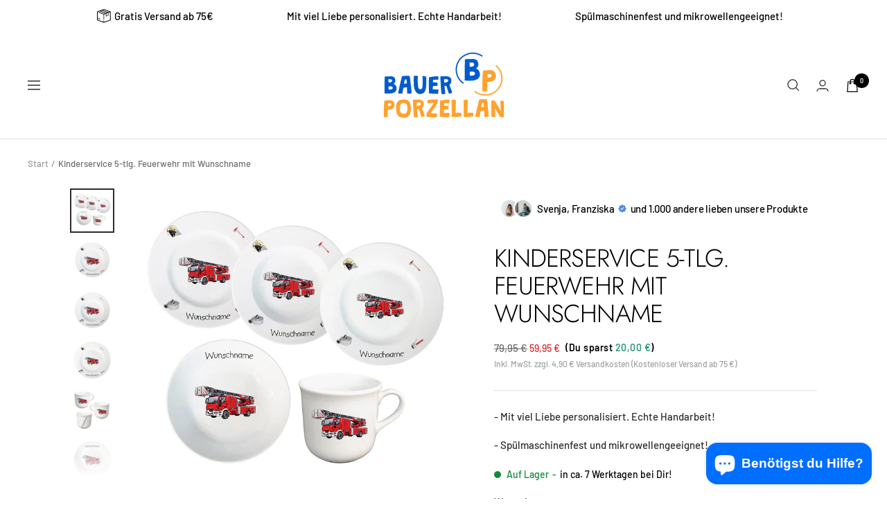

--- FILE ---
content_type: text/html; charset=utf-8
request_url: https://www.bauer-porzellan.de/products/kindergeschirr-5-tlg-feuerwehr-mit-wunschname
body_size: 45733
content:
<!doctype html><html class="no-js" lang="de" dir="ltr">
  <head>
    <meta charset="utf-8">
    <meta name="viewport" content="width=device-width, initial-scale=1.0, height=device-height, minimum-scale=1.0, maximum-scale=1.0">
    <meta name="theme-color" content="#ffffff">

    <title>Kinderservice 5-tlg. Feuerwehr mit Wunschname</title><meta name="description" content="KINDERGESCHIRR SET: Service 5-teilig mit Frühstücksteller (Ø 21cm), Suppenteller (Ø 22cm), Speiseteller (Ø 27cm), Kinderbecher (0,21 L, 8x8cm) und Breischälchen für Kinder (4,5 x 17,5cm). Echte Handarbeit Made in Germany. PERSONALISIERBAR: Alle 5 Teile können mit dem Namen des Kindes bedruckt werden. Wir verwenden dafü"><script src="https://consenttool.haendlerbund.de/app.js?apiKey=cb90a29d67246c18e7edc1243b68331ff34fff25c0493368&amp;domain=6a5f0f9" referrerpolicy="origin"></script>

    
    <link rel="canonical" href="https://www.bauer-porzellan.de/products/kindergeschirr-5-tlg-feuerwehr-mit-wunschname">

        <!-- Meta Pixel Code -->
      <script>
      !function(f,b,e,v,n,t,s)
      {if(f.fbq)return;n=f.fbq=function(){n.callMethod?
      n.callMethod.apply(n,arguments):n.queue.push(arguments)};
      if(!f._fbq)f._fbq=n;n.push=n;n.loaded=!0;n.version='2.0';
      n.queue=[];t=b.createElement(e);t.async=!0;
      t.src=v;s=b.getElementsByTagName(e)[0];
      s.parentNode.insertBefore(t,s)}(window, document,'script',
      'https://connect.facebook.net/en_US/fbevents.js');
      fbq('init', '1138757140117899');
      fbq('track', 'PageView');
      </script>
      <noscript><img height="1" width="1" style="display:none"
      src="https://www.facebook.com/tr?id=1138757140117899&ev=PageView&noscript=1"
      /></noscript>
      <!-- End Meta Pixel Code --><link rel="preconnect" href="https://cdn.shopify.com">
    <link rel="dns-prefetch" href="https://productreviews.shopifycdn.com">
    <link rel="dns-prefetch" href="https://www.google-analytics.com"><link rel="preconnect" href="https://fonts.shopifycdn.com" crossorigin><link rel="preload" as="style" href="//www.bauer-porzellan.de/cdn/shop/t/8/assets/theme.css?v=88009966438304226991733867455">
    <link rel="preload" as="style" href="//www.bauer-porzellan.de/cdn/shop/t/8/assets/ed-custom.css?v=76429505619736094371733867453">
    <link rel="preload" as="style" href="//www.bauer-porzellan.de/cdn/shop/t/8/assets/custom.css?v=105997007003712207781733867451">
    <link rel="preload" as="script" href="//www.bauer-porzellan.de/cdn/shop/t/8/assets/vendor.js?v=31715688253868339281733867451">
    <link rel="preload" as="script" href="//www.bauer-porzellan.de/cdn/shop/t/8/assets/theme.js?v=160498455717428258971733867451">
    <link rel="preload" as="script" href="//www.bauer-porzellan.de/cdn/shop/t/8/assets/ed-custom.js?v=120302044737148799051733867454">
    <link rel="preload" as="script" href="//www.bauer-porzellan.de/cdn/shop/t/8/assets/custom.js?v=111603181540343972631733867452"><!-- this theme was developed by the agency elbDev -->

<link rel="preload" as="fetch" href="/products/kindergeschirr-5-tlg-feuerwehr-mit-wunschname.js" crossorigin>
      <link rel="preload" as="image" imagesizes="(max-width: 999px) calc(100vw - 48px), 640px" imagesrcset="//www.bauer-porzellan.de/cdn/shop/files/Komplettservice_alter_Kaffeebecher_Feuerwehr_c94944aa-274d-4eb4-9d73-d7c203bc3253_400x.jpg?v=1697545990 400w, //www.bauer-porzellan.de/cdn/shop/files/Komplettservice_alter_Kaffeebecher_Feuerwehr_c94944aa-274d-4eb4-9d73-d7c203bc3253_500x.jpg?v=1697545990 500w, //www.bauer-porzellan.de/cdn/shop/files/Komplettservice_alter_Kaffeebecher_Feuerwehr_c94944aa-274d-4eb4-9d73-d7c203bc3253_600x.jpg?v=1697545990 600w, //www.bauer-porzellan.de/cdn/shop/files/Komplettservice_alter_Kaffeebecher_Feuerwehr_c94944aa-274d-4eb4-9d73-d7c203bc3253_700x.jpg?v=1697545990 700w, //www.bauer-porzellan.de/cdn/shop/files/Komplettservice_alter_Kaffeebecher_Feuerwehr_c94944aa-274d-4eb4-9d73-d7c203bc3253_800x.jpg?v=1697545990 800w, //www.bauer-porzellan.de/cdn/shop/files/Komplettservice_alter_Kaffeebecher_Feuerwehr_c94944aa-274d-4eb4-9d73-d7c203bc3253_900x.jpg?v=1697545990 900w, //www.bauer-porzellan.de/cdn/shop/files/Komplettservice_alter_Kaffeebecher_Feuerwehr_c94944aa-274d-4eb4-9d73-d7c203bc3253_1000x.jpg?v=1697545990 1000w, //www.bauer-porzellan.de/cdn/shop/files/Komplettservice_alter_Kaffeebecher_Feuerwehr_c94944aa-274d-4eb4-9d73-d7c203bc3253_1100x.jpg?v=1697545990 1100w, //www.bauer-porzellan.de/cdn/shop/files/Komplettservice_alter_Kaffeebecher_Feuerwehr_c94944aa-274d-4eb4-9d73-d7c203bc3253_1200x.jpg?v=1697545990 1200w, //www.bauer-porzellan.de/cdn/shop/files/Komplettservice_alter_Kaffeebecher_Feuerwehr_c94944aa-274d-4eb4-9d73-d7c203bc3253_1300x.jpg?v=1697545990 1300w, //www.bauer-porzellan.de/cdn/shop/files/Komplettservice_alter_Kaffeebecher_Feuerwehr_c94944aa-274d-4eb4-9d73-d7c203bc3253_1400x.jpg?v=1697545990 1400w, //www.bauer-porzellan.de/cdn/shop/files/Komplettservice_alter_Kaffeebecher_Feuerwehr_c94944aa-274d-4eb4-9d73-d7c203bc3253_1500x.jpg?v=1697545990 1500w, //www.bauer-porzellan.de/cdn/shop/files/Komplettservice_alter_Kaffeebecher_Feuerwehr_c94944aa-274d-4eb4-9d73-d7c203bc3253_1600x.jpg?v=1697545990 1600w, //www.bauer-porzellan.de/cdn/shop/files/Komplettservice_alter_Kaffeebecher_Feuerwehr_c94944aa-274d-4eb4-9d73-d7c203bc3253_1700x.jpg?v=1697545990 1700w, //www.bauer-porzellan.de/cdn/shop/files/Komplettservice_alter_Kaffeebecher_Feuerwehr_c94944aa-274d-4eb4-9d73-d7c203bc3253_1800x.jpg?v=1697545990 1800w
"><link rel="preload" as="script" href="//www.bauer-porzellan.de/cdn/shop/t/8/assets/flickity.js?v=176646718982628074891733867458"><meta property="og:type" content="product">
  <meta property="og:title" content="Kinderservice 5-tlg. Feuerwehr mit Wunschname">
  <meta property="product:price:amount" content="59,95">
  <meta property="product:price:currency" content="EUR"><meta property="og:image" content="http://www.bauer-porzellan.de/cdn/shop/files/Komplettservice_alter_Kaffeebecher_Feuerwehr_c94944aa-274d-4eb4-9d73-d7c203bc3253.jpg?v=1697545990">
  <meta property="og:image:secure_url" content="https://www.bauer-porzellan.de/cdn/shop/files/Komplettservice_alter_Kaffeebecher_Feuerwehr_c94944aa-274d-4eb4-9d73-d7c203bc3253.jpg?v=1697545990">
  <meta property="og:image:width" content="1900">
  <meta property="og:image:height" content="1900"><meta property="og:description" content="KINDERGESCHIRR SET: Service 5-teilig mit Frühstücksteller (Ø 21cm), Suppenteller (Ø 22cm), Speiseteller (Ø 27cm), Kinderbecher (0,21 L, 8x8cm) und Breischälchen für Kinder (4,5 x 17,5cm). Echte Handarbeit Made in Germany. PERSONALISIERBAR: Alle 5 Teile können mit dem Namen des Kindes bedruckt werden. Wir verwenden dafü"><meta property="og:url" content="https://www.bauer-porzellan.de/products/kindergeschirr-5-tlg-feuerwehr-mit-wunschname">
<meta property="og:site_name" content="Bauer Porzellan"><meta name="twitter:card" content="summary"><meta name="twitter:title" content="Kinderservice 5-tlg. Feuerwehr mit Wunschname">
  <meta name="twitter:description" content="KINDERGESCHIRR SET: Service 5-teilig mit Frühstücksteller (Ø 21cm), Suppenteller (Ø 22cm), Speiseteller (Ø 27cm), Kinderbecher (0,21 L, 8x8cm) und Breischälchen für Kinder (4,5 x 17,5cm). Echte Handarbeit Made in Germany. PERSONALISIERBAR: Alle 5 Teile können mit dem Namen des Kindes bedruckt werden. Wir verwenden dafür eine spezielle Kinder-Schrift, die sich wunderbar in das niedliche Design einfügt. QUALITÄTS-PORZELLAN: Frühstücks-Service aus Qualitätsporzellan. Das Material ist sehr stabil und gut für Kinder geeignet, die gerade lernen, mit Messer und Gabel umzugehen und von echtem Geschirr zu essen. Das Geschirr ist spülmaschinengeeignet. NIEDLICHES MOTIV: Das Service gibt es mit vielen unterschiedlichen Tier- oder Fahrzeugmotiven. Das Dekor wird von uns per Hand auf das Material gedruckt und spülmaschinenfest eingebrannt. GESCHENK: Kindergeschirr ist ein ideales Geschenk für viele Anlässe. Verschenken Sie das Geschirr-Set mit Namen zum Beispiel zum Kindergeburtstag, zur Taufe, zur Geburt des Kindes, zu Weihnachten"><meta name="twitter:image" content="https://www.bauer-porzellan.de/cdn/shop/files/Komplettservice_alter_Kaffeebecher_Feuerwehr_c94944aa-274d-4eb4-9d73-d7c203bc3253_1200x1200_crop_center.jpg?v=1697545990">
  <meta name="twitter:image:alt" content="">
    
  <script type="application/ld+json">
  {
    "@context": "https://schema.org",
    "@type": "Product",
    "productID": 6792531443900,
    "offers": [{
          "@type": "Offer",
          "name": "Default Title",
          "availability":"https://schema.org/InStock",
          "price": 59.95,
          "priceCurrency": "EUR",
          "priceValidUntil": "2026-01-25","sku": "4006",
          "url": "/products/kindergeschirr-5-tlg-feuerwehr-mit-wunschname?variant=39920089006268"
        }
],"brand": {
      "@type": "Brand",
      "name": "doriantrade"
    },
    "name": "Kinderservice 5-tlg. Feuerwehr mit Wunschname",
    "description": "KINDERGESCHIRR SET: Service 5-teilig mit Frühstücksteller (Ø 21cm), Suppenteller (Ø 22cm), Speiseteller (Ø 27cm), Kinderbecher (0,21 L, 8x8cm) und Breischälchen für Kinder (4,5 x 17,5cm). Echte Handarbeit Made in Germany.\nPERSONALISIERBAR: Alle 5 Teile können mit dem Namen des Kindes bedruckt werden. Wir verwenden dafür eine spezielle Kinder-Schrift, die sich wunderbar in das niedliche Design einfügt.\nQUALITÄTS-PORZELLAN: Frühstücks-Service aus Qualitätsporzellan. Das Material ist sehr stabil und gut für Kinder geeignet, die gerade lernen, mit Messer und Gabel umzugehen und von echtem Geschirr zu essen. Das Geschirr ist spülmaschinengeeignet.\nNIEDLICHES MOTIV: Das Service gibt es mit vielen unterschiedlichen Tier- oder Fahrzeugmotiven. Das Dekor wird von uns per Hand auf das Material gedruckt und spülmaschinenfest eingebrannt.\nGESCHENK: Kindergeschirr ist ein ideales Geschenk für viele Anlässe. Verschenken Sie das Geschirr-Set mit Namen zum Beispiel zum Kindergeburtstag, zur Taufe, zur Geburt des Kindes, zu Weihnachten oder als Mitbringsel zwischendurch.\nKindergeschirr aus Porzellan personalisierbar mit Wunschname\nWenn kleine Kinderhände lernen müssen, vom Teller zu essen und aus einer richtigen Tasse zu trinken, kann das ganz schön mühsam sein. Ein Geschirr-Set mit niedlichen Feuerwehr Motiv steigert die Motivation und die Freude am Essen merklich. Sie finden in der Auswahl ganz sicher das Lieblingsmotiv Ihres Kindes und können alle fünf Teile zusätzlich mit einem Wunschnamen bedrucken lassen. Sowohl das Feuerwehrmotiv als auch der Name werden von uns per Hand auf das Material gebrannt und sind spülmaschinenfest, so dass Sie lange Freude an den Drucken haben.\nWiderstandsfähiges Kindergeschirr aus Qualitätsporzellan\nKindergeschirr muss im Alltag einiges aushalten können. Unser 5-teiliges Set fertigen wir aus einem hochwertigen Qualitäts-Porzellan, das sehr robust und hervorragend für Kinder geeignet ist. Es kann nach dem Gebrauch einfach in die Spülmaschine gestellt werden.\nAlle Vorteile des 5-teiligen Kinder-Service auf einen Blick\n\n\nKinder-Set mit Frühstücksteller, Suppenteller, Speiseteller, Schälchen und Becher\n\n\nMit niedlichen Feuerwehr-Motiv\n\n\nHandarbeit Made in Germany\n\n\nAus hochwertigem Porzellan gefertigt\n\n\nSpülmaschinengeeignet\n\n\nMit Wunschnamen individualisierbar\n\n\nSuchen Sie nach einem schönen Kindergeschirr, das Kinder dazu motiviert, mit Freude das Essen zu lernen? Dann lassen Sie sich von unserem 5-teiligen Geschirr-Set mit niedlichen Feuerwehrmotiv und dem Namen Ihres Kindes begeistern. Wir freuen uns auf Ihre Bestellung.",
    "category": "",
    "url": "/products/kindergeschirr-5-tlg-feuerwehr-mit-wunschname",
    "sku": "4006",
    "image": {
      "@type": "ImageObject",
      "url": "https://www.bauer-porzellan.de/cdn/shop/files/Komplettservice_alter_Kaffeebecher_Feuerwehr_c94944aa-274d-4eb4-9d73-d7c203bc3253.jpg?v=1697545990&width=1024",
      "image": "https://www.bauer-porzellan.de/cdn/shop/files/Komplettservice_alter_Kaffeebecher_Feuerwehr_c94944aa-274d-4eb4-9d73-d7c203bc3253.jpg?v=1697545990&width=1024",
      "name": "",
      "width": "1024",
      "height": "1024"
    }
  }
  </script>



  <script type="application/ld+json">
  {
    "@context": "https://schema.org",
    "@type": "BreadcrumbList",
  "itemListElement": [{
      "@type": "ListItem",
      "position": 1,
      "name": "Start",
      "item": "https://www.bauer-porzellan.de"
    },{
          "@type": "ListItem",
          "position": 2,
          "name": "Kinderservice 5-tlg. Feuerwehr mit Wunschname",
          "item": "https://www.bauer-porzellan.de/products/kindergeschirr-5-tlg-feuerwehr-mit-wunschname"
        }]
  }
  </script>


    <link rel="preload" href="//www.bauer-porzellan.de/cdn/fonts/jost/jost_n3.a5df7448b5b8c9a76542f085341dff794ff2a59d.woff2" as="font" type="font/woff2" crossorigin><link rel="preload" href="//www.bauer-porzellan.de/cdn/fonts/barlow/barlow_n5.a193a1990790eba0cc5cca569d23799830e90f07.woff2" as="font" type="font/woff2" crossorigin><style>
  /* Typography (heading) */
  @font-face {
  font-family: Jost;
  font-weight: 300;
  font-style: normal;
  font-display: swap;
  src: url("//www.bauer-porzellan.de/cdn/fonts/jost/jost_n3.a5df7448b5b8c9a76542f085341dff794ff2a59d.woff2") format("woff2"),
       url("//www.bauer-porzellan.de/cdn/fonts/jost/jost_n3.882941f5a26d0660f7dd135c08afc57fc6939a07.woff") format("woff");
}

@font-face {
  font-family: Jost;
  font-weight: 300;
  font-style: italic;
  font-display: swap;
  src: url("//www.bauer-porzellan.de/cdn/fonts/jost/jost_i3.8d4e97d98751190bb5824cdb405ec5b0049a74c0.woff2") format("woff2"),
       url("//www.bauer-porzellan.de/cdn/fonts/jost/jost_i3.1b7a65a16099fd3de6fdf1255c696902ed952195.woff") format("woff");
}

/* Typography (body) */
  @font-face {
  font-family: Barlow;
  font-weight: 500;
  font-style: normal;
  font-display: swap;
  src: url("//www.bauer-porzellan.de/cdn/fonts/barlow/barlow_n5.a193a1990790eba0cc5cca569d23799830e90f07.woff2") format("woff2"),
       url("//www.bauer-porzellan.de/cdn/fonts/barlow/barlow_n5.ae31c82169b1dc0715609b8cc6a610b917808358.woff") format("woff");
}

@font-face {
  font-family: Barlow;
  font-weight: 500;
  font-style: italic;
  font-display: swap;
  src: url("//www.bauer-porzellan.de/cdn/fonts/barlow/barlow_i5.714d58286997b65cd479af615cfa9bb0a117a573.woff2") format("woff2"),
       url("//www.bauer-porzellan.de/cdn/fonts/barlow/barlow_i5.0120f77e6447d3b5df4bbec8ad8c2d029d87fb21.woff") format("woff");
}

@font-face {
  font-family: Barlow;
  font-weight: 600;
  font-style: normal;
  font-display: swap;
  src: url("//www.bauer-porzellan.de/cdn/fonts/barlow/barlow_n6.329f582a81f63f125e63c20a5a80ae9477df68e1.woff2") format("woff2"),
       url("//www.bauer-porzellan.de/cdn/fonts/barlow/barlow_n6.0163402e36247bcb8b02716880d0b39568412e9e.woff") format("woff");
}

@font-face {
  font-family: Barlow;
  font-weight: 600;
  font-style: italic;
  font-display: swap;
  src: url("//www.bauer-porzellan.de/cdn/fonts/barlow/barlow_i6.5a22bd20fb27bad4d7674cc6e666fb9c77d813bb.woff2") format("woff2"),
       url("//www.bauer-porzellan.de/cdn/fonts/barlow/barlow_i6.1c8787fcb59f3add01a87f21b38c7ef797e3b3a1.woff") format("woff");
}

:root {--heading-color: 0, 0, 0;
    --text-color: 46, 46, 46;
    --background: 255, 255, 255;
    --secondary-background: 245, 245, 245;
    --border-color: 224, 224, 224;
    --border-color-darker: 171, 171, 171;
    --success-color: 60, 110, 113;
    --success-background: 216, 226, 227;
    --error-color: 222, 42, 42;
    --error-background: 253, 240, 240;
    --primary-button-background: 0, 110, 255;
    --primary-button-text-color: 255, 255, 255;
    --secondary-button-background: 219, 209, 180;
    --secondary-button-text-color: 255, 255, 255;
    --product-star-rating: 246, 164, 41;
    --product-on-sale-accent: 222, 43, 43;
    --product-sold-out-accent: 91, 91, 91;
    --product-custom-label-background: 0, 0, 0;
    --product-custom-label-text-color: 255, 255, 255;
    --product-custom-label-2-background: 46, 158, 123;
    --product-custom-label-2-text-color: 255, 255, 255;
    --product-low-stock-text-color: 222, 43, 43;
    --product-in-stock-text-color: 46, 158, 123;
    --loading-bar-background: 46, 46, 46;

    /* We duplicate some "base" colors as root colors, which is useful to use on drawer elements or popover without. Those should not be overridden to avoid issues */
    --root-heading-color: 0, 0, 0;
    --root-text-color: 46, 46, 46;
    --root-background: 255, 255, 255;
    --root-border-color: 224, 224, 224;
    --root-primary-button-background: 0, 110, 255;
    --root-primary-button-text-color: 255, 255, 255;

    --base-font-size: 15px;
    --heading-font-family: Jost, sans-serif;
    --heading-font-weight: 300;
    --heading-font-style: normal;
    --heading-text-transform: uppercase;
    --text-font-family: Barlow, sans-serif;
    --text-font-weight: 500;
    --text-font-style: normal;
    --text-font-bold-weight: 600;

    /* Typography (font size) */
    --heading-xxsmall-font-size: 11px;
    --heading-xsmall-font-size: 11px;
    --heading-small-font-size: 12px;
    --heading-large-font-size: 36px;
    --heading-h1-font-size: 36px;
    --heading-h2-font-size: 30px;
    --heading-h3-font-size: 26px;
    --heading-h4-font-size: 24px;
    --heading-h5-font-size: 20px;
    --heading-h6-font-size: 16px;

    /* Control the look and feel of the theme by changing radius of various elements */
    --button-border-radius: 0px;
    --block-border-radius: 0px;
    --block-border-radius-reduced: 0px;
    --color-swatch-border-radius: 100%;

    /* Button size */
    --button-height: 48px;
    --button-small-height: 40px;

    /* Form related */
    --form-input-field-height: 48px;
    --form-input-gap: 16px;
    --form-submit-margin: 24px;

    /* Product listing related variables */
    --product-list-block-spacing: 32px;

    /* Video related */
    --play-button-background: 255, 255, 255;
    --play-button-arrow: 46, 46, 46;

    /* RTL support */
    --transform-logical-flip: 1;
    --transform-origin-start: left;
    --transform-origin-end: right;

    /* Other */
    --zoom-cursor-svg-url: url(//www.bauer-porzellan.de/cdn/shop/t/8/assets/zoom-cursor.svg?v=172829407222261240431733867464);
    --arrow-right-svg-url: url(//www.bauer-porzellan.de/cdn/shop/t/8/assets/arrow-right.svg?v=111821679792458684391733867450);
    --arrow-left-svg-url: url(//www.bauer-porzellan.de/cdn/shop/t/8/assets/arrow-left.svg?v=69108375232446772661733867453);

    /* Some useful variables that we can reuse in our CSS. Some explanation are needed for some of them:
       - container-max-width-minus-gutters: represents the container max width without the edge gutters
       - container-outer-width: considering the screen width, represent all the space outside the container
       - container-outer-margin: same as container-outer-width but get set to 0 inside a container
       - container-inner-width: the effective space inside the container (minus gutters)
       - grid-column-width: represents the width of a single column of the grid
       - vertical-breather: this is a variable that defines the global "spacing" between sections, and inside the section
                            to create some "breath" and minimum spacing
     */
    --container-max-width: 1600px;
    --container-gutter: 24px;
    --container-max-width-minus-gutters: calc(var(--container-max-width) - (var(--container-gutter)) * 2);
    --container-outer-width: max(calc((100vw - var(--container-max-width-minus-gutters)) / 2), var(--container-gutter));
    --container-outer-margin: var(--container-outer-width);
    --container-inner-width: calc(100vw - var(--container-outer-width) * 2);

    --grid-column-count: 10;
    --grid-gap: 24px;
    --grid-column-width: calc((100vw - var(--container-outer-width) * 2 - var(--grid-gap) * (var(--grid-column-count) - 1)) / var(--grid-column-count));

    --vertical-breather: 36px;
    --vertical-breather-tight: 36px;

    /* Shopify related variables */
    --payment-terms-background-color: #ffffff;
  }

  @media screen and (min-width: 741px) {
    :root {
      --container-gutter: 40px;
      --grid-column-count: 20;
      --vertical-breather: 48px;
      --vertical-breather-tight: 48px;

      /* Typography (font size) */
      --heading-xsmall-font-size: 12px;
      --heading-small-font-size: 13px;
      --heading-large-font-size: 52px;
      --heading-h1-font-size: 48px;
      --heading-h2-font-size: 38px;
      --heading-h3-font-size: 32px;
      --heading-h4-font-size: 24px;
      --heading-h5-font-size: 20px;
      --heading-h6-font-size: 18px;

      /* Form related */
      --form-input-field-height: 52px;
      --form-submit-margin: 32px;

      /* Button size */
      --button-height: 52px;
      --button-small-height: 44px;
    }
  }

  @media screen and (min-width: 1200px) {
    :root {
      --vertical-breather: 64px;
      --vertical-breather-tight: 48px;
      --product-list-block-spacing: 48px;

      /* Typography */
      --heading-large-font-size: 64px;
      --heading-h1-font-size: 56px;
      --heading-h2-font-size: 48px;
      --heading-h3-font-size: 36px;
      --heading-h4-font-size: 30px;
      --heading-h5-font-size: 24px;
      --heading-h6-font-size: 18px;
    }
  }

  @media screen and (min-width: 1600px) {
    :root {
      --vertical-breather: 64px;
      --vertical-breather-tight: 48px;
    }
  }
</style>
    <script>
  // This allows to expose several variables to the global scope, to be used in scripts
  window.themeVariables = {
    settings: {
      direction: "ltr",
      pageType: "product",
      cartCount: 0,
      moneyFormat: "{{amount_with_comma_separator}} €",
      moneyWithCurrencyFormat: "{{amount_with_comma_separator}} € EUR",
      showVendor: false,
      discountMode: "saving",
      currencyCodeEnabled: false,
      searchMode: "product,article,collection",
      searchUnavailableProducts: "last",
      cartType: "drawer",
      cartCurrency: "EUR",
      mobileZoomFactor: 2.5
    },

    routes: {
      host: "www.bauer-porzellan.de",
      rootUrl: "\/",
      rootUrlWithoutSlash: '',
      cartUrl: "\/cart",
      cartAddUrl: "\/cart\/add",
      cartChangeUrl: "\/cart\/change",
      searchUrl: "\/search",
      predictiveSearchUrl: "\/search\/suggest",
      productRecommendationsUrl: "\/recommendations\/products"
    },

    strings: {
      accessibilityDelete: "Löschen",
      accessibilityClose: "Schließen",
      collectionSoldOut: "Ausverkauft",
      collectionDiscount: "(Du sparst \u003cspan class='ed-save-amount'\u003e@savings@\u003c\/span\u003e)",
      productSalePrice: "Angebotspreis",
      productRegularPrice: "Regulärer Preis",
      productFormUnavailable: "Nicht verfügbar",
      productFormSoldOut: "Ausverkauft",
      productFormPreOrder: "Vorbestellen",
      productFormAddToCart: "In den Warenkorb",
      searchNoResults: "Es konnten keine Ergebnisse gefunden werden.",
      searchNewSearch: "Neue Suche",
      searchProducts: "Produkte",
      searchArticles: "Blogbeiträge",
      searchPages: "Seiten",
      searchCollections: "Kategorien",
      cartViewCart: "Warenkorb ansehen",
      cartItemAdded: "Produkt zum Warenkorb hinzugefügt!",
      cartItemAddedShort: "Zum Warenkorb hinzugefügt!",
      cartAddOrderNote: "Notiz hinzufügen",
      cartEditOrderNote: "Notiz bearbeiten",
      shippingEstimatorNoResults: "Entschuldige, wir liefern leider niche an Deine Adresse.",
      shippingEstimatorOneResult: "Es gibt eine Versandklasse für Deine Adresse:",
      shippingEstimatorMultipleResults: "Es gibt mehrere Versandklassen für Deine Adresse:",
      shippingEstimatorError: "Ein oder mehrere Fehler sind beim Abrufen der Versandklassen aufgetreten:"
    },

    libs: {
      flickity: "\/\/www.bauer-porzellan.de\/cdn\/shop\/t\/8\/assets\/flickity.js?v=176646718982628074891733867458",
      photoswipe: "\/\/www.bauer-porzellan.de\/cdn\/shop\/t\/8\/assets\/photoswipe.js?v=132268647426145925301733867457",
      qrCode: "\/\/www.bauer-porzellan.de\/cdn\/shopifycloud\/storefront\/assets\/themes_support\/vendor\/qrcode-3f2b403b.js"
    },

    breakpoints: {
      phone: 'screen and (max-width: 740px)',
      tablet: 'screen and (min-width: 741px) and (max-width: 999px)',
      tabletAndUp: 'screen and (min-width: 741px)',
      pocket: 'screen and (max-width: 999px)',
      lap: 'screen and (min-width: 1000px) and (max-width: 1199px)',
      lapAndUp: 'screen and (min-width: 1000px)',
      desktop: 'screen and (min-width: 1200px)',
      wide: 'screen and (min-width: 1400px)'
    }
  };

  window.addEventListener('pageshow', async () => {
    const cartContent = await (await fetch(`${window.themeVariables.routes.cartUrl}.js`, {cache: 'reload'})).json();
    document.documentElement.dispatchEvent(new CustomEvent('cart:refresh', {detail: {cart: cartContent}}));
  });

  if ('noModule' in HTMLScriptElement.prototype) {
    // Old browsers (like IE) that does not support module will be considered as if not executing JS at all
    document.documentElement.className = document.documentElement.className.replace('no-js', 'js');

    requestAnimationFrame(() => {
      const viewportHeight = (window.visualViewport ? window.visualViewport.height : document.documentElement.clientHeight);
      document.documentElement.style.setProperty('--window-height',viewportHeight + 'px');
    });
  }// We save the product ID in local storage to be eventually used for recently viewed section
    try {
      const items = JSON.parse(localStorage.getItem('theme:recently-viewed-products') || '[]');

      // We check if the current product already exists, and if it does not, we add it at the start
      if (!items.includes(6792531443900)) {
        items.unshift(6792531443900);
      }

      localStorage.setItem('theme:recently-viewed-products', JSON.stringify(items.slice(0, 20)));
    } catch (e) {
      // Safari in private mode does not allow setting item, we silently fail
    }</script>

    <link rel="stylesheet" href="//www.bauer-porzellan.de/cdn/shop/t/8/assets/theme.css?v=88009966438304226991733867455">
    <link rel="stylesheet" href="//www.bauer-porzellan.de/cdn/shop/t/8/assets/ed-custom.css?v=76429505619736094371733867453">
    <link rel="stylesheet" href="//www.bauer-porzellan.de/cdn/shop/t/8/assets/custom.css?v=105997007003712207781733867451">

    <script src="//www.bauer-porzellan.de/cdn/shop/t/8/assets/vendor.js?v=31715688253868339281733867451" defer></script>
    <script src="//www.bauer-porzellan.de/cdn/shop/t/8/assets/theme.js?v=160498455717428258971733867451" defer></script>
    <script src="//www.bauer-porzellan.de/cdn/shop/t/8/assets/ed-custom.js?v=120302044737148799051733867454" defer></script>
    <script src="//www.bauer-porzellan.de/cdn/shop/t/8/assets/custom.js?v=111603181540343972631733867452" defer></script><link href="https://cdnjs.cloudflare.com/ajax/libs/font-awesome/6.0.0/css/all.min.css" rel="stylesheet">

    <script>window.performance && window.performance.mark && window.performance.mark('shopify.content_for_header.start');</script><meta id="shopify-digital-wallet" name="shopify-digital-wallet" content="/56978669756/digital_wallets/dialog">
<meta name="shopify-checkout-api-token" content="1d153cb3a59527e19dde27042c768b32">
<meta id="in-context-paypal-metadata" data-shop-id="56978669756" data-venmo-supported="false" data-environment="production" data-locale="de_DE" data-paypal-v4="true" data-currency="EUR">
<link rel="alternate" type="application/json+oembed" href="https://www.bauer-porzellan.de/products/kindergeschirr-5-tlg-feuerwehr-mit-wunschname.oembed">
<script async="async" src="/checkouts/internal/preloads.js?locale=de-DE"></script>
<script id="shopify-features" type="application/json">{"accessToken":"1d153cb3a59527e19dde27042c768b32","betas":["rich-media-storefront-analytics"],"domain":"www.bauer-porzellan.de","predictiveSearch":true,"shopId":56978669756,"locale":"de"}</script>
<script>var Shopify = Shopify || {};
Shopify.shop = "doriantrade.myshopify.com";
Shopify.locale = "de";
Shopify.currency = {"active":"EUR","rate":"1.0"};
Shopify.country = "DE";
Shopify.theme = {"name":"Nordalux | Github-\/Arbeitsumgebung","id":173280821516,"schema_name":"Focal","schema_version":"8.11.4","theme_store_id":null,"role":"main"};
Shopify.theme.handle = "null";
Shopify.theme.style = {"id":null,"handle":null};
Shopify.cdnHost = "www.bauer-porzellan.de/cdn";
Shopify.routes = Shopify.routes || {};
Shopify.routes.root = "/";</script>
<script type="module">!function(o){(o.Shopify=o.Shopify||{}).modules=!0}(window);</script>
<script>!function(o){function n(){var o=[];function n(){o.push(Array.prototype.slice.apply(arguments))}return n.q=o,n}var t=o.Shopify=o.Shopify||{};t.loadFeatures=n(),t.autoloadFeatures=n()}(window);</script>
<script id="shop-js-analytics" type="application/json">{"pageType":"product"}</script>
<script defer="defer" async type="module" src="//www.bauer-porzellan.de/cdn/shopifycloud/shop-js/modules/v2/client.init-shop-cart-sync_D96QZrIF.de.esm.js"></script>
<script defer="defer" async type="module" src="//www.bauer-porzellan.de/cdn/shopifycloud/shop-js/modules/v2/chunk.common_SV6uigsF.esm.js"></script>
<script type="module">
  await import("//www.bauer-porzellan.de/cdn/shopifycloud/shop-js/modules/v2/client.init-shop-cart-sync_D96QZrIF.de.esm.js");
await import("//www.bauer-porzellan.de/cdn/shopifycloud/shop-js/modules/v2/chunk.common_SV6uigsF.esm.js");

  window.Shopify.SignInWithShop?.initShopCartSync?.({"fedCMEnabled":true,"windoidEnabled":true});

</script>
<script id="__st">var __st={"a":56978669756,"offset":3600,"reqid":"3af1bbce-ad71-4383-92ee-e0d5fa033e9e-1768512969","pageurl":"www.bauer-porzellan.de\/products\/kindergeschirr-5-tlg-feuerwehr-mit-wunschname","u":"7d3f188f94e3","p":"product","rtyp":"product","rid":6792531443900};</script>
<script>window.ShopifyPaypalV4VisibilityTracking = true;</script>
<script id="captcha-bootstrap">!function(){'use strict';const t='contact',e='account',n='new_comment',o=[[t,t],['blogs',n],['comments',n],[t,'customer']],c=[[e,'customer_login'],[e,'guest_login'],[e,'recover_customer_password'],[e,'create_customer']],r=t=>t.map((([t,e])=>`form[action*='/${t}']:not([data-nocaptcha='true']) input[name='form_type'][value='${e}']`)).join(','),a=t=>()=>t?[...document.querySelectorAll(t)].map((t=>t.form)):[];function s(){const t=[...o],e=r(t);return a(e)}const i='password',u='form_key',d=['recaptcha-v3-token','g-recaptcha-response','h-captcha-response',i],f=()=>{try{return window.sessionStorage}catch{return}},m='__shopify_v',_=t=>t.elements[u];function p(t,e,n=!1){try{const o=window.sessionStorage,c=JSON.parse(o.getItem(e)),{data:r}=function(t){const{data:e,action:n}=t;return t[m]||n?{data:e,action:n}:{data:t,action:n}}(c);for(const[e,n]of Object.entries(r))t.elements[e]&&(t.elements[e].value=n);n&&o.removeItem(e)}catch(o){console.error('form repopulation failed',{error:o})}}const l='form_type',E='cptcha';function T(t){t.dataset[E]=!0}const w=window,h=w.document,L='Shopify',v='ce_forms',y='captcha';let A=!1;((t,e)=>{const n=(g='f06e6c50-85a8-45c8-87d0-21a2b65856fe',I='https://cdn.shopify.com/shopifycloud/storefront-forms-hcaptcha/ce_storefront_forms_captcha_hcaptcha.v1.5.2.iife.js',D={infoText:'Durch hCaptcha geschützt',privacyText:'Datenschutz',termsText:'Allgemeine Geschäftsbedingungen'},(t,e,n)=>{const o=w[L][v],c=o.bindForm;if(c)return c(t,g,e,D).then(n);var r;o.q.push([[t,g,e,D],n]),r=I,A||(h.body.append(Object.assign(h.createElement('script'),{id:'captcha-provider',async:!0,src:r})),A=!0)});var g,I,D;w[L]=w[L]||{},w[L][v]=w[L][v]||{},w[L][v].q=[],w[L][y]=w[L][y]||{},w[L][y].protect=function(t,e){n(t,void 0,e),T(t)},Object.freeze(w[L][y]),function(t,e,n,w,h,L){const[v,y,A,g]=function(t,e,n){const i=e?o:[],u=t?c:[],d=[...i,...u],f=r(d),m=r(i),_=r(d.filter((([t,e])=>n.includes(e))));return[a(f),a(m),a(_),s()]}(w,h,L),I=t=>{const e=t.target;return e instanceof HTMLFormElement?e:e&&e.form},D=t=>v().includes(t);t.addEventListener('submit',(t=>{const e=I(t);if(!e)return;const n=D(e)&&!e.dataset.hcaptchaBound&&!e.dataset.recaptchaBound,o=_(e),c=g().includes(e)&&(!o||!o.value);(n||c)&&t.preventDefault(),c&&!n&&(function(t){try{if(!f())return;!function(t){const e=f();if(!e)return;const n=_(t);if(!n)return;const o=n.value;o&&e.removeItem(o)}(t);const e=Array.from(Array(32),(()=>Math.random().toString(36)[2])).join('');!function(t,e){_(t)||t.append(Object.assign(document.createElement('input'),{type:'hidden',name:u})),t.elements[u].value=e}(t,e),function(t,e){const n=f();if(!n)return;const o=[...t.querySelectorAll(`input[type='${i}']`)].map((({name:t})=>t)),c=[...d,...o],r={};for(const[a,s]of new FormData(t).entries())c.includes(a)||(r[a]=s);n.setItem(e,JSON.stringify({[m]:1,action:t.action,data:r}))}(t,e)}catch(e){console.error('failed to persist form',e)}}(e),e.submit())}));const S=(t,e)=>{t&&!t.dataset[E]&&(n(t,e.some((e=>e===t))),T(t))};for(const o of['focusin','change'])t.addEventListener(o,(t=>{const e=I(t);D(e)&&S(e,y())}));const B=e.get('form_key'),M=e.get(l),P=B&&M;t.addEventListener('DOMContentLoaded',(()=>{const t=y();if(P)for(const e of t)e.elements[l].value===M&&p(e,B);[...new Set([...A(),...v().filter((t=>'true'===t.dataset.shopifyCaptcha))])].forEach((e=>S(e,t)))}))}(h,new URLSearchParams(w.location.search),n,t,e,['guest_login'])})(!0,!0)}();</script>
<script integrity="sha256-4kQ18oKyAcykRKYeNunJcIwy7WH5gtpwJnB7kiuLZ1E=" data-source-attribution="shopify.loadfeatures" defer="defer" src="//www.bauer-porzellan.de/cdn/shopifycloud/storefront/assets/storefront/load_feature-a0a9edcb.js" crossorigin="anonymous"></script>
<script data-source-attribution="shopify.dynamic_checkout.dynamic.init">var Shopify=Shopify||{};Shopify.PaymentButton=Shopify.PaymentButton||{isStorefrontPortableWallets:!0,init:function(){window.Shopify.PaymentButton.init=function(){};var t=document.createElement("script");t.src="https://www.bauer-porzellan.de/cdn/shopifycloud/portable-wallets/latest/portable-wallets.de.js",t.type="module",document.head.appendChild(t)}};
</script>
<script data-source-attribution="shopify.dynamic_checkout.buyer_consent">
  function portableWalletsHideBuyerConsent(e){var t=document.getElementById("shopify-buyer-consent"),n=document.getElementById("shopify-subscription-policy-button");t&&n&&(t.classList.add("hidden"),t.setAttribute("aria-hidden","true"),n.removeEventListener("click",e))}function portableWalletsShowBuyerConsent(e){var t=document.getElementById("shopify-buyer-consent"),n=document.getElementById("shopify-subscription-policy-button");t&&n&&(t.classList.remove("hidden"),t.removeAttribute("aria-hidden"),n.addEventListener("click",e))}window.Shopify?.PaymentButton&&(window.Shopify.PaymentButton.hideBuyerConsent=portableWalletsHideBuyerConsent,window.Shopify.PaymentButton.showBuyerConsent=portableWalletsShowBuyerConsent);
</script>
<script data-source-attribution="shopify.dynamic_checkout.cart.bootstrap">document.addEventListener("DOMContentLoaded",(function(){function t(){return document.querySelector("shopify-accelerated-checkout-cart, shopify-accelerated-checkout")}if(t())Shopify.PaymentButton.init();else{new MutationObserver((function(e,n){t()&&(Shopify.PaymentButton.init(),n.disconnect())})).observe(document.body,{childList:!0,subtree:!0})}}));
</script>
<link id="shopify-accelerated-checkout-styles" rel="stylesheet" media="screen" href="https://www.bauer-porzellan.de/cdn/shopifycloud/portable-wallets/latest/accelerated-checkout-backwards-compat.css" crossorigin="anonymous">
<style id="shopify-accelerated-checkout-cart">
        #shopify-buyer-consent {
  margin-top: 1em;
  display: inline-block;
  width: 100%;
}

#shopify-buyer-consent.hidden {
  display: none;
}

#shopify-subscription-policy-button {
  background: none;
  border: none;
  padding: 0;
  text-decoration: underline;
  font-size: inherit;
  cursor: pointer;
}

#shopify-subscription-policy-button::before {
  box-shadow: none;
}

      </style>

<script>window.performance && window.performance.mark && window.performance.mark('shopify.content_for_header.end');</script>
  <script src="https://cdn.shopify.com/extensions/7bc9bb47-adfa-4267-963e-cadee5096caf/inbox-1252/assets/inbox-chat-loader.js" type="text/javascript" defer="defer"></script>
<link href="https://monorail-edge.shopifysvc.com" rel="dns-prefetch">
<script>(function(){if ("sendBeacon" in navigator && "performance" in window) {try {var session_token_from_headers = performance.getEntriesByType('navigation')[0].serverTiming.find(x => x.name == '_s').description;} catch {var session_token_from_headers = undefined;}var session_cookie_matches = document.cookie.match(/_shopify_s=([^;]*)/);var session_token_from_cookie = session_cookie_matches && session_cookie_matches.length === 2 ? session_cookie_matches[1] : "";var session_token = session_token_from_headers || session_token_from_cookie || "";function handle_abandonment_event(e) {var entries = performance.getEntries().filter(function(entry) {return /monorail-edge.shopifysvc.com/.test(entry.name);});if (!window.abandonment_tracked && entries.length === 0) {window.abandonment_tracked = true;var currentMs = Date.now();var navigation_start = performance.timing.navigationStart;var payload = {shop_id: 56978669756,url: window.location.href,navigation_start,duration: currentMs - navigation_start,session_token,page_type: "product"};window.navigator.sendBeacon("https://monorail-edge.shopifysvc.com/v1/produce", JSON.stringify({schema_id: "online_store_buyer_site_abandonment/1.1",payload: payload,metadata: {event_created_at_ms: currentMs,event_sent_at_ms: currentMs}}));}}window.addEventListener('pagehide', handle_abandonment_event);}}());</script>
<script id="web-pixels-manager-setup">(function e(e,d,r,n,o){if(void 0===o&&(o={}),!Boolean(null===(a=null===(i=window.Shopify)||void 0===i?void 0:i.analytics)||void 0===a?void 0:a.replayQueue)){var i,a;window.Shopify=window.Shopify||{};var t=window.Shopify;t.analytics=t.analytics||{};var s=t.analytics;s.replayQueue=[],s.publish=function(e,d,r){return s.replayQueue.push([e,d,r]),!0};try{self.performance.mark("wpm:start")}catch(e){}var l=function(){var e={modern:/Edge?\/(1{2}[4-9]|1[2-9]\d|[2-9]\d{2}|\d{4,})\.\d+(\.\d+|)|Firefox\/(1{2}[4-9]|1[2-9]\d|[2-9]\d{2}|\d{4,})\.\d+(\.\d+|)|Chrom(ium|e)\/(9{2}|\d{3,})\.\d+(\.\d+|)|(Maci|X1{2}).+ Version\/(15\.\d+|(1[6-9]|[2-9]\d|\d{3,})\.\d+)([,.]\d+|)( \(\w+\)|)( Mobile\/\w+|) Safari\/|Chrome.+OPR\/(9{2}|\d{3,})\.\d+\.\d+|(CPU[ +]OS|iPhone[ +]OS|CPU[ +]iPhone|CPU IPhone OS|CPU iPad OS)[ +]+(15[._]\d+|(1[6-9]|[2-9]\d|\d{3,})[._]\d+)([._]\d+|)|Android:?[ /-](13[3-9]|1[4-9]\d|[2-9]\d{2}|\d{4,})(\.\d+|)(\.\d+|)|Android.+Firefox\/(13[5-9]|1[4-9]\d|[2-9]\d{2}|\d{4,})\.\d+(\.\d+|)|Android.+Chrom(ium|e)\/(13[3-9]|1[4-9]\d|[2-9]\d{2}|\d{4,})\.\d+(\.\d+|)|SamsungBrowser\/([2-9]\d|\d{3,})\.\d+/,legacy:/Edge?\/(1[6-9]|[2-9]\d|\d{3,})\.\d+(\.\d+|)|Firefox\/(5[4-9]|[6-9]\d|\d{3,})\.\d+(\.\d+|)|Chrom(ium|e)\/(5[1-9]|[6-9]\d|\d{3,})\.\d+(\.\d+|)([\d.]+$|.*Safari\/(?![\d.]+ Edge\/[\d.]+$))|(Maci|X1{2}).+ Version\/(10\.\d+|(1[1-9]|[2-9]\d|\d{3,})\.\d+)([,.]\d+|)( \(\w+\)|)( Mobile\/\w+|) Safari\/|Chrome.+OPR\/(3[89]|[4-9]\d|\d{3,})\.\d+\.\d+|(CPU[ +]OS|iPhone[ +]OS|CPU[ +]iPhone|CPU IPhone OS|CPU iPad OS)[ +]+(10[._]\d+|(1[1-9]|[2-9]\d|\d{3,})[._]\d+)([._]\d+|)|Android:?[ /-](13[3-9]|1[4-9]\d|[2-9]\d{2}|\d{4,})(\.\d+|)(\.\d+|)|Mobile Safari.+OPR\/([89]\d|\d{3,})\.\d+\.\d+|Android.+Firefox\/(13[5-9]|1[4-9]\d|[2-9]\d{2}|\d{4,})\.\d+(\.\d+|)|Android.+Chrom(ium|e)\/(13[3-9]|1[4-9]\d|[2-9]\d{2}|\d{4,})\.\d+(\.\d+|)|Android.+(UC? ?Browser|UCWEB|U3)[ /]?(15\.([5-9]|\d{2,})|(1[6-9]|[2-9]\d|\d{3,})\.\d+)\.\d+|SamsungBrowser\/(5\.\d+|([6-9]|\d{2,})\.\d+)|Android.+MQ{2}Browser\/(14(\.(9|\d{2,})|)|(1[5-9]|[2-9]\d|\d{3,})(\.\d+|))(\.\d+|)|K[Aa][Ii]OS\/(3\.\d+|([4-9]|\d{2,})\.\d+)(\.\d+|)/},d=e.modern,r=e.legacy,n=navigator.userAgent;return n.match(d)?"modern":n.match(r)?"legacy":"unknown"}(),u="modern"===l?"modern":"legacy",c=(null!=n?n:{modern:"",legacy:""})[u],f=function(e){return[e.baseUrl,"/wpm","/b",e.hashVersion,"modern"===e.buildTarget?"m":"l",".js"].join("")}({baseUrl:d,hashVersion:r,buildTarget:u}),m=function(e){var d=e.version,r=e.bundleTarget,n=e.surface,o=e.pageUrl,i=e.monorailEndpoint;return{emit:function(e){var a=e.status,t=e.errorMsg,s=(new Date).getTime(),l=JSON.stringify({metadata:{event_sent_at_ms:s},events:[{schema_id:"web_pixels_manager_load/3.1",payload:{version:d,bundle_target:r,page_url:o,status:a,surface:n,error_msg:t},metadata:{event_created_at_ms:s}}]});if(!i)return console&&console.warn&&console.warn("[Web Pixels Manager] No Monorail endpoint provided, skipping logging."),!1;try{return self.navigator.sendBeacon.bind(self.navigator)(i,l)}catch(e){}var u=new XMLHttpRequest;try{return u.open("POST",i,!0),u.setRequestHeader("Content-Type","text/plain"),u.send(l),!0}catch(e){return console&&console.warn&&console.warn("[Web Pixels Manager] Got an unhandled error while logging to Monorail."),!1}}}}({version:r,bundleTarget:l,surface:e.surface,pageUrl:self.location.href,monorailEndpoint:e.monorailEndpoint});try{o.browserTarget=l,function(e){var d=e.src,r=e.async,n=void 0===r||r,o=e.onload,i=e.onerror,a=e.sri,t=e.scriptDataAttributes,s=void 0===t?{}:t,l=document.createElement("script"),u=document.querySelector("head"),c=document.querySelector("body");if(l.async=n,l.src=d,a&&(l.integrity=a,l.crossOrigin="anonymous"),s)for(var f in s)if(Object.prototype.hasOwnProperty.call(s,f))try{l.dataset[f]=s[f]}catch(e){}if(o&&l.addEventListener("load",o),i&&l.addEventListener("error",i),u)u.appendChild(l);else{if(!c)throw new Error("Did not find a head or body element to append the script");c.appendChild(l)}}({src:f,async:!0,onload:function(){if(!function(){var e,d;return Boolean(null===(d=null===(e=window.Shopify)||void 0===e?void 0:e.analytics)||void 0===d?void 0:d.initialized)}()){var d=window.webPixelsManager.init(e)||void 0;if(d){var r=window.Shopify.analytics;r.replayQueue.forEach((function(e){var r=e[0],n=e[1],o=e[2];d.publishCustomEvent(r,n,o)})),r.replayQueue=[],r.publish=d.publishCustomEvent,r.visitor=d.visitor,r.initialized=!0}}},onerror:function(){return m.emit({status:"failed",errorMsg:"".concat(f," has failed to load")})},sri:function(e){var d=/^sha384-[A-Za-z0-9+/=]+$/;return"string"==typeof e&&d.test(e)}(c)?c:"",scriptDataAttributes:o}),m.emit({status:"loading"})}catch(e){m.emit({status:"failed",errorMsg:(null==e?void 0:e.message)||"Unknown error"})}}})({shopId: 56978669756,storefrontBaseUrl: "https://www.bauer-porzellan.de",extensionsBaseUrl: "https://extensions.shopifycdn.com/cdn/shopifycloud/web-pixels-manager",monorailEndpoint: "https://monorail-edge.shopifysvc.com/unstable/produce_batch",surface: "storefront-renderer",enabledBetaFlags: ["2dca8a86"],webPixelsConfigList: [{"id":"1545568524","configuration":"{\"pixelCode\":\"D4LLVNJC77UDM7TK2G8G\"}","eventPayloadVersion":"v1","runtimeContext":"STRICT","scriptVersion":"22e92c2ad45662f435e4801458fb78cc","type":"APP","apiClientId":4383523,"privacyPurposes":["ANALYTICS","MARKETING","SALE_OF_DATA"],"dataSharingAdjustments":{"protectedCustomerApprovalScopes":["read_customer_address","read_customer_email","read_customer_name","read_customer_personal_data","read_customer_phone"]}},{"id":"291635468","configuration":"{\"pixel_id\":\"1138757140117899\",\"pixel_type\":\"facebook_pixel\",\"metaapp_system_user_token\":\"-\"}","eventPayloadVersion":"v1","runtimeContext":"OPEN","scriptVersion":"ca16bc87fe92b6042fbaa3acc2fbdaa6","type":"APP","apiClientId":2329312,"privacyPurposes":["ANALYTICS","MARKETING","SALE_OF_DATA"],"dataSharingAdjustments":{"protectedCustomerApprovalScopes":["read_customer_address","read_customer_email","read_customer_name","read_customer_personal_data","read_customer_phone"]}},{"id":"shopify-app-pixel","configuration":"{}","eventPayloadVersion":"v1","runtimeContext":"STRICT","scriptVersion":"0450","apiClientId":"shopify-pixel","type":"APP","privacyPurposes":["ANALYTICS","MARKETING"]},{"id":"shopify-custom-pixel","eventPayloadVersion":"v1","runtimeContext":"LAX","scriptVersion":"0450","apiClientId":"shopify-pixel","type":"CUSTOM","privacyPurposes":["ANALYTICS","MARKETING"]}],isMerchantRequest: false,initData: {"shop":{"name":"Bauer Porzellan","paymentSettings":{"currencyCode":"EUR"},"myshopifyDomain":"doriantrade.myshopify.com","countryCode":"DE","storefrontUrl":"https:\/\/www.bauer-porzellan.de"},"customer":null,"cart":null,"checkout":null,"productVariants":[{"price":{"amount":59.95,"currencyCode":"EUR"},"product":{"title":"Kinderservice 5-tlg. Feuerwehr mit Wunschname","vendor":"doriantrade","id":"6792531443900","untranslatedTitle":"Kinderservice 5-tlg. Feuerwehr mit Wunschname","url":"\/products\/kindergeschirr-5-tlg-feuerwehr-mit-wunschname","type":""},"id":"39920089006268","image":{"src":"\/\/www.bauer-porzellan.de\/cdn\/shop\/files\/Komplettservice_alter_Kaffeebecher_Feuerwehr_c94944aa-274d-4eb4-9d73-d7c203bc3253.jpg?v=1697545990"},"sku":"4006","title":"Default Title","untranslatedTitle":"Default Title"}],"purchasingCompany":null},},"https://www.bauer-porzellan.de/cdn","fcfee988w5aeb613cpc8e4bc33m6693e112",{"modern":"","legacy":""},{"shopId":"56978669756","storefrontBaseUrl":"https:\/\/www.bauer-porzellan.de","extensionBaseUrl":"https:\/\/extensions.shopifycdn.com\/cdn\/shopifycloud\/web-pixels-manager","surface":"storefront-renderer","enabledBetaFlags":"[\"2dca8a86\"]","isMerchantRequest":"false","hashVersion":"fcfee988w5aeb613cpc8e4bc33m6693e112","publish":"custom","events":"[[\"page_viewed\",{}],[\"product_viewed\",{\"productVariant\":{\"price\":{\"amount\":59.95,\"currencyCode\":\"EUR\"},\"product\":{\"title\":\"Kinderservice 5-tlg. Feuerwehr mit Wunschname\",\"vendor\":\"doriantrade\",\"id\":\"6792531443900\",\"untranslatedTitle\":\"Kinderservice 5-tlg. Feuerwehr mit Wunschname\",\"url\":\"\/products\/kindergeschirr-5-tlg-feuerwehr-mit-wunschname\",\"type\":\"\"},\"id\":\"39920089006268\",\"image\":{\"src\":\"\/\/www.bauer-porzellan.de\/cdn\/shop\/files\/Komplettservice_alter_Kaffeebecher_Feuerwehr_c94944aa-274d-4eb4-9d73-d7c203bc3253.jpg?v=1697545990\"},\"sku\":\"4006\",\"title\":\"Default Title\",\"untranslatedTitle\":\"Default Title\"}}]]"});</script><script>
  window.ShopifyAnalytics = window.ShopifyAnalytics || {};
  window.ShopifyAnalytics.meta = window.ShopifyAnalytics.meta || {};
  window.ShopifyAnalytics.meta.currency = 'EUR';
  var meta = {"product":{"id":6792531443900,"gid":"gid:\/\/shopify\/Product\/6792531443900","vendor":"doriantrade","type":"","handle":"kindergeschirr-5-tlg-feuerwehr-mit-wunschname","variants":[{"id":39920089006268,"price":5995,"name":"Kinderservice 5-tlg. Feuerwehr mit Wunschname","public_title":null,"sku":"4006"}],"remote":false},"page":{"pageType":"product","resourceType":"product","resourceId":6792531443900,"requestId":"3af1bbce-ad71-4383-92ee-e0d5fa033e9e-1768512969"}};
  for (var attr in meta) {
    window.ShopifyAnalytics.meta[attr] = meta[attr];
  }
</script>
<script class="analytics">
  (function () {
    var customDocumentWrite = function(content) {
      var jquery = null;

      if (window.jQuery) {
        jquery = window.jQuery;
      } else if (window.Checkout && window.Checkout.$) {
        jquery = window.Checkout.$;
      }

      if (jquery) {
        jquery('body').append(content);
      }
    };

    var hasLoggedConversion = function(token) {
      if (token) {
        return document.cookie.indexOf('loggedConversion=' + token) !== -1;
      }
      return false;
    }

    var setCookieIfConversion = function(token) {
      if (token) {
        var twoMonthsFromNow = new Date(Date.now());
        twoMonthsFromNow.setMonth(twoMonthsFromNow.getMonth() + 2);

        document.cookie = 'loggedConversion=' + token + '; expires=' + twoMonthsFromNow;
      }
    }

    var trekkie = window.ShopifyAnalytics.lib = window.trekkie = window.trekkie || [];
    if (trekkie.integrations) {
      return;
    }
    trekkie.methods = [
      'identify',
      'page',
      'ready',
      'track',
      'trackForm',
      'trackLink'
    ];
    trekkie.factory = function(method) {
      return function() {
        var args = Array.prototype.slice.call(arguments);
        args.unshift(method);
        trekkie.push(args);
        return trekkie;
      };
    };
    for (var i = 0; i < trekkie.methods.length; i++) {
      var key = trekkie.methods[i];
      trekkie[key] = trekkie.factory(key);
    }
    trekkie.load = function(config) {
      trekkie.config = config || {};
      trekkie.config.initialDocumentCookie = document.cookie;
      var first = document.getElementsByTagName('script')[0];
      var script = document.createElement('script');
      script.type = 'text/javascript';
      script.onerror = function(e) {
        var scriptFallback = document.createElement('script');
        scriptFallback.type = 'text/javascript';
        scriptFallback.onerror = function(error) {
                var Monorail = {
      produce: function produce(monorailDomain, schemaId, payload) {
        var currentMs = new Date().getTime();
        var event = {
          schema_id: schemaId,
          payload: payload,
          metadata: {
            event_created_at_ms: currentMs,
            event_sent_at_ms: currentMs
          }
        };
        return Monorail.sendRequest("https://" + monorailDomain + "/v1/produce", JSON.stringify(event));
      },
      sendRequest: function sendRequest(endpointUrl, payload) {
        // Try the sendBeacon API
        if (window && window.navigator && typeof window.navigator.sendBeacon === 'function' && typeof window.Blob === 'function' && !Monorail.isIos12()) {
          var blobData = new window.Blob([payload], {
            type: 'text/plain'
          });

          if (window.navigator.sendBeacon(endpointUrl, blobData)) {
            return true;
          } // sendBeacon was not successful

        } // XHR beacon

        var xhr = new XMLHttpRequest();

        try {
          xhr.open('POST', endpointUrl);
          xhr.setRequestHeader('Content-Type', 'text/plain');
          xhr.send(payload);
        } catch (e) {
          console.log(e);
        }

        return false;
      },
      isIos12: function isIos12() {
        return window.navigator.userAgent.lastIndexOf('iPhone; CPU iPhone OS 12_') !== -1 || window.navigator.userAgent.lastIndexOf('iPad; CPU OS 12_') !== -1;
      }
    };
    Monorail.produce('monorail-edge.shopifysvc.com',
      'trekkie_storefront_load_errors/1.1',
      {shop_id: 56978669756,
      theme_id: 173280821516,
      app_name: "storefront",
      context_url: window.location.href,
      source_url: "//www.bauer-porzellan.de/cdn/s/trekkie.storefront.cd680fe47e6c39ca5d5df5f0a32d569bc48c0f27.min.js"});

        };
        scriptFallback.async = true;
        scriptFallback.src = '//www.bauer-porzellan.de/cdn/s/trekkie.storefront.cd680fe47e6c39ca5d5df5f0a32d569bc48c0f27.min.js';
        first.parentNode.insertBefore(scriptFallback, first);
      };
      script.async = true;
      script.src = '//www.bauer-porzellan.de/cdn/s/trekkie.storefront.cd680fe47e6c39ca5d5df5f0a32d569bc48c0f27.min.js';
      first.parentNode.insertBefore(script, first);
    };
    trekkie.load(
      {"Trekkie":{"appName":"storefront","development":false,"defaultAttributes":{"shopId":56978669756,"isMerchantRequest":null,"themeId":173280821516,"themeCityHash":"10514348997307718353","contentLanguage":"de","currency":"EUR","eventMetadataId":"a0a9ab60-7e74-4c84-845a-4c2001da2bf8"},"isServerSideCookieWritingEnabled":true,"monorailRegion":"shop_domain","enabledBetaFlags":["65f19447"]},"Session Attribution":{},"S2S":{"facebookCapiEnabled":true,"source":"trekkie-storefront-renderer","apiClientId":580111}}
    );

    var loaded = false;
    trekkie.ready(function() {
      if (loaded) return;
      loaded = true;

      window.ShopifyAnalytics.lib = window.trekkie;

      var originalDocumentWrite = document.write;
      document.write = customDocumentWrite;
      try { window.ShopifyAnalytics.merchantGoogleAnalytics.call(this); } catch(error) {};
      document.write = originalDocumentWrite;

      window.ShopifyAnalytics.lib.page(null,{"pageType":"product","resourceType":"product","resourceId":6792531443900,"requestId":"3af1bbce-ad71-4383-92ee-e0d5fa033e9e-1768512969","shopifyEmitted":true});

      var match = window.location.pathname.match(/checkouts\/(.+)\/(thank_you|post_purchase)/)
      var token = match? match[1]: undefined;
      if (!hasLoggedConversion(token)) {
        setCookieIfConversion(token);
        window.ShopifyAnalytics.lib.track("Viewed Product",{"currency":"EUR","variantId":39920089006268,"productId":6792531443900,"productGid":"gid:\/\/shopify\/Product\/6792531443900","name":"Kinderservice 5-tlg. Feuerwehr mit Wunschname","price":"59.95","sku":"4006","brand":"doriantrade","variant":null,"category":"","nonInteraction":true,"remote":false},undefined,undefined,{"shopifyEmitted":true});
      window.ShopifyAnalytics.lib.track("monorail:\/\/trekkie_storefront_viewed_product\/1.1",{"currency":"EUR","variantId":39920089006268,"productId":6792531443900,"productGid":"gid:\/\/shopify\/Product\/6792531443900","name":"Kinderservice 5-tlg. Feuerwehr mit Wunschname","price":"59.95","sku":"4006","brand":"doriantrade","variant":null,"category":"","nonInteraction":true,"remote":false,"referer":"https:\/\/www.bauer-porzellan.de\/products\/kindergeschirr-5-tlg-feuerwehr-mit-wunschname"});
      }
    });


        var eventsListenerScript = document.createElement('script');
        eventsListenerScript.async = true;
        eventsListenerScript.src = "//www.bauer-porzellan.de/cdn/shopifycloud/storefront/assets/shop_events_listener-3da45d37.js";
        document.getElementsByTagName('head')[0].appendChild(eventsListenerScript);

})();</script>
<script
  defer
  src="https://www.bauer-porzellan.de/cdn/shopifycloud/perf-kit/shopify-perf-kit-3.0.3.min.js"
  data-application="storefront-renderer"
  data-shop-id="56978669756"
  data-render-region="gcp-us-east1"
  data-page-type="product"
  data-theme-instance-id="173280821516"
  data-theme-name="Focal"
  data-theme-version="8.11.4"
  data-monorail-region="shop_domain"
  data-resource-timing-sampling-rate="10"
  data-shs="true"
  data-shs-beacon="true"
  data-shs-export-with-fetch="true"
  data-shs-logs-sample-rate="1"
  data-shs-beacon-endpoint="https://www.bauer-porzellan.de/api/collect"
></script>
</head><body class="no-focus-outline  features--image-zoom" data-instant-allow-query-string><svg class="visually-hidden">
      <linearGradient id="rating-star-gradient-half">
        <stop offset="50%" stop-color="rgb(var(--product-star-rating))" />
        <stop offset="50%" stop-color="rgb(var(--product-star-rating))" stop-opacity="0.4" />
      </linearGradient>
    </svg>

    <script>
      window.elbDevCustom = {
        moneyFormat: "{{amount_with_comma_separator}} €"
      }
    </script>

    <a href="#main" class="visually-hidden skip-to-content">Direkt zum Inhalt</a>
    <loading-bar class="loading-bar"></loading-bar><div id="shopify-section-announcement-bar" class="shopify-section shopify-section--announcement-bar"><style>
  :root {
    --enable-sticky-announcement-bar: 0;
  }

  #shopify-section-announcement-bar {
    --heading-color: 0, 0, 0;
    --text-color: 0, 0, 0;
    --primary-button-background: 0, 0, 0;
    --primary-button-text-color: 255, 255, 255;
    --section-background: 255, 255, 255;
    z-index: 5; /* Make sure it goes over header */position: relative;top: 0;
  }

  @media screen and (min-width: 741px) {
    :root {
      --enable-sticky-announcement-bar: 0;
    }

    #shopify-section-announcement-bar {position: relative;}
  }
</style><section>
    <announcement-bar auto-play cycle-speed="5" class="announcement-bar announcement-bar--multiple"><button data-action="prev" class="tap-area tap-area--large">
          <span class="visually-hidden">Zurück</span>
          <svg fill="none" focusable="false" width="12" height="10" class="icon icon--nav-arrow-left-small  icon--direction-aware " viewBox="0 0 12 10">
        <path d="M12 5L2.25 5M2.25 5L6.15 9.16M2.25 5L6.15 0.840001" stroke="currentColor" stroke-width="1.3"></path>
      </svg>
        </button><div class="announcement-bar__list">

            <announcement-bar-item   class="announcement-bar__item order-mobile-2" ><div class="ed-announcement-bar__message announcement-bar__message "><span class="ed-ab-bar-text-container">
                    
                      <svg xmlns="http://www.w3.org/2000/svg" width="40" height="40" viewbox="0 0 40 40" xmlns:xlink="http://www.w3.org/1999/xlink">
  <defs>
    <clippath id="clip-path">
      <path id="Pfad_11" data-name="Pfad 11" d="M13,3.4H53v40H13Zm0,0" transform="translate(-13 -3.402)" fill="#fff"></path>
    </clippath>
  </defs>
  <g id="_2" data-name="2" transform="translate(-13 -3.402)">
    <g id="Gruppe_4" data-name="Gruppe 4" transform="translate(13 3.402)" clip-path="url(#clip-path)">
      <path id="Pfad_10" data-name="Pfad 10" d="M14.861,12.128l5.683-2.1L36.481,15.92,32.76,17.3,18.53,12.034a.838.838,0,0,0-1.073.647,1.031,1.031,0,0,0,.553,1.241l13.9,5.14V33.2a.862.862,0,1,0,1.7,0V19.062l4.832-1.784V23.85a1.044,1.044,0,0,0,.35.8.761.761,0,0,0,.758.148l1.991-.738a1.038,1.038,0,0,0,.553-1.244.84.84,0,0,0-1.073-.647l-.874.329V16.648l4.4-1.63v5.848l-.969.355a1.037,1.037,0,0,0-.553,1.247.873.873,0,0,0,.813.687.713.713,0,0,0,.26-.047l1.56-.577a.984.984,0,0,0,.593-.942v-7.2l4.4-1.63v21.7l-17.046,6.3v-3.6a.862.862,0,1,0-1.7,0v3.6l-17.046-6.3Zm24.433,2.756-15.94-5.9,3.3-1.217,15.94,5.895ZM32.76,5.508,48.7,11.4l-3.3,1.217L29.461,6.729ZM13.156,11.4V35.184a.985.985,0,0,0,.59.942L32.5,43.064a.791.791,0,0,0,.518,0L51.77,36.126a.987.987,0,0,0,.593-.942V11.4a1.2,1.2,0,0,0-.038-.268c0-.01,0-.02,0-.03s0,0,0-.007a1.068,1.068,0,0,0-.148-.312.79.79,0,0,0-.067-.077.881.881,0,0,0-.162-.148c-.035-.02-.064-.04-.1-.057s-.049-.034-.075-.047L33.017,3.523a.726.726,0,0,0-.518,0L13.747,10.458a.993.993,0,0,0-.59.946" transform="translate(-13.041 -3.413)" fill="#000000"></path>
    </g>
    <path id="Pfad_12" data-name="Pfad 12" d="M18.609,32.332a.932.932,0,0,0-.851.993V36.3a.862.862,0,1,0,1.7,0V33.325a.932.932,0,0,0-.854-.993" transform="translate(-1.234 -4.096)" fill="#000000"></path>
    <path id="Pfad_13" data-name="Pfad 13" d="M23.213,33.488a.929.929,0,0,0-.854.989v2.974a.862.862,0,1,0,1.7,0V34.477a.928.928,0,0,0-.851-.989" transform="translate(-2.427 -4.26)" fill="#000000"></path>
  </g>
</svg>
                    
                    <p>Gratis Versand ab 75€</p></span>
            </div></announcement-bar-item>
          


            <announcement-bar-item hidden  class="announcement-bar__item order-mobile-3" ><div class="ed-announcement-bar__message announcement-bar__message "><span class="ed-ab-bar-text-container">
                    
                    <p>Mit viel Liebe personalisiert. Echte Handarbeit!</p></span>
            </div></announcement-bar-item>
          


            <announcement-bar-item hidden  class="announcement-bar__item order-mobile-4" ><div class="ed-announcement-bar__message announcement-bar__message "><span class="ed-ab-bar-text-container">
                    
                    <p>Spülmaschinenfest und mikrowellengeeignet!</p></span>
            </div></announcement-bar-item>
          
</div><button data-action="next" class="tap-area tap-area--large">
          <span class="visually-hidden">Weiter</span>
          <svg fill="none" focusable="false" width="12" height="10" class="icon icon--nav-arrow-right-small  icon--direction-aware " viewBox="0 0 12 10">
        <path d="M-3.63679e-07 5L9.75 5M9.75 5L5.85 9.16M9.75 5L5.85 0.840001" stroke="currentColor" stroke-width="1.3"></path>
      </svg>
        </button></announcement-bar>
  </section>

  <style>@media only screen and (max-width: 768px) {

        announcement-bar .announcement-bar__list {
          justify-content: space-between;
        }
      }@media only screen and (max-width: 768px) {

      announcement-bar-item:first-child {
        flex: 0 0 100% !important;
        margin-right: 0;
      }
    }
  </style>

  <script>
    document.documentElement.style.setProperty('--announcement-bar-height', document.getElementById('shopify-section-announcement-bar').clientHeight + 'px');
  </script>

</div><div id="shopify-section-popup" class="shopify-section shopify-section--popup"><style>
    [aria-controls="newsletter-popup"] {
      display: none; /* Allows to hide the toggle icon in the header if the section is disabled */
    }
  </style></div><div id="shopify-section-header" class="shopify-section shopify-section--header"><style>
  :root {
    --enable-sticky-header: 1;
    --enable-transparent-header: 0;
    --loading-bar-background: 46, 46, 46; /* Prevent the loading bar to be invisible */
  }

  #shopify-section-header {--header-background: 255, 255, 255;
    --header-text-color: 46, 46, 46;
    --header-border-color: 224, 224, 224;
    --reduce-header-padding: 0;position: -webkit-sticky;
      position: sticky;top: calc(var(--enable-sticky-announcement-bar) * var(--announcement-bar-height, 0px));
    z-index: 4;
  }#shopify-section-header .header__logo-image {
    max-width: 140px;
  }

  @media screen and (min-width: 741px) {
    #shopify-section-header .header__logo-image {
      max-width: 185px;
    }
  }

  @media screen and (min-width: 1200px) {}</style>

<store-header sticky  class="header header--bordered " role="banner"><div class="container">
    <div class="header__wrapper">
      <!-- LEFT PART -->
      <nav class="header__inline-navigation" role="navigation"><div class="header__icon-list "><button is="toggle-button" class="header__icon-wrapper tap-area " aria-controls="mobile-menu-drawer" aria-expanded="false">
              <span class="visually-hidden">Navigation</span><svg focusable="false" width="18" height="14" class="icon icon--header-hamburger   " viewBox="0 0 18 14">
        <path d="M0 1h18M0 13h18H0zm0-6h18H0z" fill="none" stroke="currentColor" stroke-width="1.3"></path>
      </svg></button><a href="/search" is="toggle-link" class="ed-search-bar-on-header header__icon-wrapper tap-area  hidden-desk" aria-controls="search-drawer" aria-expanded="false" aria-label="Suche"><svg focusable="false" width="18" height="18" class="icon icon--header-search   " viewBox="0 0 18 18">
        <path d="M12.336 12.336c2.634-2.635 2.682-6.859.106-9.435-2.576-2.576-6.8-2.528-9.435.106C.373 5.642.325 9.866 2.901 12.442c2.576 2.576 6.8 2.528 9.435-.106zm0 0L17 17" fill="none" stroke="currentColor" stroke-width="1.3"></path>
      </svg></a>
        </div></nav>

      <!-- LOGO PART --><span class="header__logo"><a class="header__logo-link" href="/"><span class="visually-hidden">Bauer Porzellan</span>
            <img class="header__logo-image" width="1200" height="650" src="//www.bauer-porzellan.de/cdn/shop/files/Logo_Bauer_Porzellan_final_f78f473a-684f-4660-bdce-230d333f5c30_370x.png?v=1730716188" alt=""></a></span><!-- SECONDARY LINKS PART -->
      <div class="header__secondary-links"><div class="header__icon-list"><button is="toggle-button" class="header__icon-wrapper tap-area hidden-phone " aria-controls="newsletter-popup" aria-expanded="false">
            <span class="visually-hidden">Newsletter</span><svg focusable="false" width="20" height="16" class="icon icon--header-email   " viewBox="0 0 20 16">
        <path d="M19 4l-9 5-9-5" fill="none" stroke="currentColor" stroke-width="1.3"></path>
        <path stroke="currentColor" fill="none" stroke-width="1.3" d="M1 1h18v14H1z"></path>
      </svg></button><a href="/search" is="toggle-link" class="header__icon-wrapper tap-area hidden-pocket hidden-lap " aria-label="Suche" aria-controls="search-drawer" aria-expanded="false"><svg focusable="false" width="18" height="18" class="icon icon--header-search   " viewBox="0 0 18 18">
        <path d="M12.336 12.336c2.634-2.635 2.682-6.859.106-9.435-2.576-2.576-6.8-2.528-9.435.106C.373 5.642.325 9.866 2.901 12.442c2.576 2.576 6.8 2.528 9.435-.106zm0 0L17 17" fill="none" stroke="currentColor" stroke-width="1.3"></path>
      </svg></a><a href="/account/login" class="header__icon-wrapper tap-area hidden-phone " aria-label="Login"><svg focusable="false" width="18" height="17" class="icon icon--header-customer   " viewBox="0 0 18 17">
        <circle cx="9" cy="5" r="4" fill="none" stroke="currentColor" stroke-width="1.3" stroke-linejoin="round"></circle>
        <path d="M1 17v0a4 4 0 014-4h8a4 4 0 014 4v0" fill="none" stroke="currentColor" stroke-width="1.3"></path>
      </svg></a><a href="/cart" is="toggle-link" aria-controls="mini-cart" aria-expanded="false" class="header__icon-wrapper tap-area " aria-label="Warenkorb" data-no-instant><svg xmlns="http://www.w3.org/2000/svg"  width="20" height="19" class="icon icon--header-shopping_bag_icon   " viewBox="0 0 16.25 20">
        <g id="reusable-shopping-bag-svgrepo-com" transform="translate(-37.423)">
            <path id="Pfad_83" data-name="Pfad 83" d="M53.668,19.289,52.673,4.163a.634.634,0,0,0-.633-.591H49.265V3.164A3.172,3.172,0,0,0,46.093,0H45A3.172,3.172,0,0,0,41.83,3.164v.407H39.054a.634.634,0,0,0-.633.591l-1,15.163a.634.634,0,0,0,.633.674H53.038a.634.634,0,0,0,.634-.633A.65.65,0,0,0,53.668,19.289ZM43.1,3.164a1.9,1.9,0,0,1,1.9-1.9h1.091a1.9,1.9,0,0,1,1.9,1.9v.407H43.1Zm-4.364,15.57.914-13.9H41.83V5.4a1.4,1.4,0,1,0,1.269,0V4.837H48V5.4a1.4,1.4,0,1,0,1.269,0V4.837h2.181l.914,13.9Z"/>
        </g>
    </svg><cart-count class="header__cart-count header__cart-count--floating bubble-count">0</cart-count>
          </a>
        </div></div>
    </div></div>
</store-header><cart-notification global hidden class="cart-notification "></cart-notification><mobile-navigation append-body id="mobile-menu-drawer" class="ed-mobile-navigation-drawer drawer drawer--from-left">
  <span class="drawer__overlay"></span>

  <div class="drawer__header drawer__header--shadowed">
    <button type="button" class="drawer__close-button drawer__close-button--block tap-area" data-action="close" title="Schließen"><svg focusable="false" width="14" height="14" class="icon icon--close   " viewBox="0 0 14 14">
        <path d="M13 13L1 1M13 1L1 13" stroke="currentColor" stroke-width="1.3" fill="none"></path>
      </svg></button>
  </div>

  <div class="drawer__content">
    <ul class="mobile-nav list--unstyled" role="list">
          
          
          

        <li class="mobile-nav__item" data-level="1"><a href="/" class="mobile-nav__link heading h6">
                
                <div class="ed-menu-item-title-container">
                    
Home</div>
                
            </a></li>
          
          
          

        <li class="mobile-nav__item" data-level="1"><button is="toggle-button" class="mobile-nav__link heading h6" aria-controls="mobile-menu-2" aria-expanded="false" data-mobile-title="Kindergeschirr">
                
                <div class="ed-menu-item-title-container">
                    
Kindergeschirr</div>
                
              <span class="animated-plus"></span>
            </button>

            <collapsible-content id="mobile-menu-2" class="collapsible"><ul class="mobile-nav list--unstyled" role="list"><li class="mobile-nav__item" data-level="2"><a href="/collections/fruehstuecksservice-3-tlg" class="mobile-nav__link">Frühstücksservice 3-tlg.</a></li><li class="mobile-nav__item" data-level="2"><a href="/collections/speiseservice-2-tlg" class="mobile-nav__link">Speiseservice 2-tlg.</a></li><li class="mobile-nav__item" data-level="2"><a href="/collections/kinderservice-5-tlg" class="mobile-nav__link">Kinderservice 5-tlg.</a></li><li class="mobile-nav__item" data-level="2"><a href="/collections/kinderbecher" class="mobile-nav__link">Kinderbecher</a></li><li class="mobile-nav__item" data-level="2"><a href="/collections/kinderbecher-keramik" class="mobile-nav__link">Kinderbecher Keramik</a></li><li class="mobile-nav__item" data-level="2"><a href="/collections/trinkbecher" class="mobile-nav__link">Trinkbecher</a></li><li class="mobile-nav__item" data-level="2"><a href="/collections/muesli-breischale-kindergeschirr" class="mobile-nav__link">Müsli-/Breischalen</a></li><li class="mobile-nav__item" data-level="2"><a href="/collections/fruehstuecksteller-kindergeschirr" class="mobile-nav__link">Frühstücksteller</a></li><li class="mobile-nav__item" data-level="2"><a href="/collections/suppenteller-kindergeschirr" class="mobile-nav__link">Suppenteller</a></li><li class="mobile-nav__item" data-level="2"><a href="/collections/speiseteller-kindergeschirr" class="mobile-nav__link">Speiseteller</a></li><li class="mobile-nav__item" data-level="2"><a href="/collections/sparschweine-personalisierbar" class="mobile-nav__link">Sparschweine</a></li><li class="mobile-nav__item" data-level="2"><a href="/collections/spardosen" class="mobile-nav__link">Spardosen</a></li><li class="mobile-nav__item" data-level="2"><a href="/collections/untersetzer" class="mobile-nav__link">Untersetzer</a></li><li class="mobile-nav__item" data-level="2"><a href="/collections/radlader" class="mobile-nav__link">Radlader</a></li><li class="mobile-nav__item" data-level="2"><a href="/collections/feuerwehr" class="mobile-nav__link">Feuerwehr</a></li><li class="mobile-nav__item" data-level="2"><a href="/collections/feuerwehr-kids" class="mobile-nav__link">Feuerwehr Kids</a></li><li class="mobile-nav__item" data-level="2"><a href="/collections/polizei" class="mobile-nav__link">Polizei</a></li><li class="mobile-nav__item" data-level="2"><a href="/collections/safari" class="mobile-nav__link">Dschungel Safari</a></li><li class="mobile-nav__item" data-level="2"><a href="/collections/piraten" class="mobile-nav__link">Pirat</a></li><li class="mobile-nav__item" data-level="2"><a href="/collections/arche-noah" class="mobile-nav__link">Arche Noah</a></li><li class="mobile-nav__item" data-level="2"><a href="/collections/dinosaurier" class="mobile-nav__link">Dinosaurier</a></li><li class="mobile-nav__item" data-level="2"><a href="/collections/schildkroete" class="mobile-nav__link">Schildkröte</a></li><li class="mobile-nav__item" data-level="2"><a href="/collections/marienkaefer" class="mobile-nav__link">Marienkäfer</a></li><li class="mobile-nav__item" data-level="2"><a href="/collections/pferde" class="mobile-nav__link">Pferde</a></li><li class="mobile-nav__item" data-level="2"><a href="/collections/pferde-2" class="mobile-nav__link">Pferde 2</a></li><li class="mobile-nav__item" data-level="2"><a href="/collections/giraffe" class="mobile-nav__link">Giraffe</a></li><li class="mobile-nav__item" data-level="2"><a href="/collections/elefant" class="mobile-nav__link">Elefant</a></li><li class="mobile-nav__item" data-level="2"><a href="/collections/elefant-2" class="mobile-nav__link">Elefant 2</a></li><li class="mobile-nav__item" data-level="2"><a href="/collections/lamm" class="mobile-nav__link">Lamm</a></li><li class="mobile-nav__item" data-level="2"><a href="/collections/nilpferd" class="mobile-nav__link">Nilpferd</a></li><li class="mobile-nav__item" data-level="2"><a href="/collections/nilpferd-2" class="mobile-nav__link">Nilpferd 2</a></li><li class="mobile-nav__item" data-level="2"><a href="/collections/hund" class="mobile-nav__link">Hund</a></li><li class="mobile-nav__item" data-level="2"><a href="/collections/kuh" class="mobile-nav__link">Kuh</a></li><li class="mobile-nav__item" data-level="2"><a href="/collections/schwein" class="mobile-nav__link">Schwein</a></li><li class="mobile-nav__item" data-level="2"><a href="/collections/eulen" class="mobile-nav__link">Eule</a></li><li class="mobile-nav__item" data-level="2"><a href="/collections/katze" class="mobile-nav__link">Katze</a></li><li class="mobile-nav__item" data-level="2"><a href="/collections/frosch" class="mobile-nav__link">Frosch</a></li><li class="mobile-nav__item" data-level="2"><a href="/collections/gans" class="mobile-nav__link">Gans</a></li><li class="mobile-nav__item" data-level="2"><a href="/collections/wurm" class="mobile-nav__link">Wurm</a></li></ul></collapsible-content></li>
          
          
          

        <li class="mobile-nav__item" data-level="1"><button is="toggle-button" class="mobile-nav__link heading h6" aria-controls="mobile-menu-3" aria-expanded="false" data-mobile-title="Porzellan & Keramik">
                
                <div class="ed-menu-item-title-container">
                    
Porzellan & Keramik</div>
                
              <span class="animated-plus"></span>
            </button>

            <collapsible-content id="mobile-menu-3" class="collapsible"><ul class="mobile-nav list--unstyled" role="list"><li class="mobile-nav__item" data-level="2"><a href="/collections/colors" class="mobile-nav__link">Colors</a></li><li class="mobile-nav__item" data-level="2"><a href="/collections/fitness-motivation" class="mobile-nav__link">Fitness & Motivation</a></li><li class="mobile-nav__item" data-level="2"><a href="/collections/gravur" class="mobile-nav__link">Gravur</a></li><li class="mobile-nav__item" data-level="2"><a href="/collections/hearts" class="mobile-nav__link">Hearts</a></li><li class="mobile-nav__item" data-level="2"><a href="/collections/labelwrite" class="mobile-nav__link">Labelwrite</a></li><li class="mobile-nav__item" data-level="2"><a href="/collections/letters-instyle-a-z" class="mobile-nav__link">Letters #instyle A-Z</a></li><li class="mobile-nav__item" data-level="2"><a href="/collections/minimalist" class="mobile-nav__link">Minimalist</a></li><li class="mobile-nav__item" data-level="2"><a href="/collections/simply-white" class="mobile-nav__link">Simply White</a></li><li class="mobile-nav__item" data-level="2"><a href="/collections/icons" class="mobile-nav__link">Springtime</a></li><li class="mobile-nav__item" data-level="2"><a href="/collections/spruche-black-white" class="mobile-nav__link">Sprüche Black & White</a></li></ul></collapsible-content></li>
          
          
          

        <li class="mobile-nav__item" data-level="1"><button is="toggle-button" class="mobile-nav__link heading h6" aria-controls="mobile-menu-4" aria-expanded="false" data-mobile-title="Sprüchetassen">
                
                <div class="ed-menu-item-title-container">
                    
Sprüchetassen</div>
                
              <span class="animated-plus"></span>
            </button>

            <collapsible-content id="mobile-menu-4" class="collapsible"><ul class="mobile-nav list--unstyled" role="list"><li class="mobile-nav__item" data-level="2"><a href="/collections/lustige-tassen" class="mobile-nav__link">Lustige Tassen</a></li><li class="mobile-nav__item" data-level="2"><a href="/collections/aperol" class="mobile-nav__link">Aperol</a></li><li class="mobile-nav__item" data-level="2"><a href="/collections/lillet" class="mobile-nav__link">Lillet</a></li></ul></collapsible-content></li>
          
          
          

        <li class="mobile-nav__item" data-level="1"><button is="toggle-button" class="mobile-nav__link heading h6" aria-controls="mobile-menu-5" aria-expanded="false" data-mobile-title="Glitzertassen">
                
                <div class="ed-menu-item-title-container">
                    
Glitzertassen</div>
                
              <span class="animated-plus"></span>
            </button>

            <collapsible-content id="mobile-menu-5" class="collapsible"><ul class="mobile-nav list--unstyled" role="list"><li class="mobile-nav__item" data-level="2"><a href="/collections/mit-wunschname" class="mobile-nav__link">mit Wunschname</a></li><li class="mobile-nav__item" data-level="2"><a href="/collections/dorfkind" class="mobile-nav__link">Dorfkind</a></li><li class="mobile-nav__item" data-level="2"><a href="/collections/mama" class="mobile-nav__link">Mama</a></li></ul></collapsible-content></li>
          
          
          

        <li class="mobile-nav__item" data-level="1"><button is="toggle-button" class="mobile-nav__link heading h6" aria-controls="mobile-menu-6" aria-expanded="false" data-mobile-title="Rosenthal">
                
                <div class="ed-menu-item-title-container">
                    
Rosenthal</div>
                
              <span class="animated-plus"></span>
            </button>

            <collapsible-content id="mobile-menu-6" class="collapsible"><ul class="mobile-nav list--unstyled" role="list"><li class="mobile-nav__item" data-level="2"><a href="/collections/suomi" class="mobile-nav__link">Suomi</a></li><li class="mobile-nav__item" data-level="2"><a href="/collections/tac-gropius" class="mobile-nav__link">TAC Gropius</a></li><li class="mobile-nav__item" data-level="2"><a href="/collections/flash" class="mobile-nav__link">Flash</a></li><li class="mobile-nav__item" data-level="2"><a href="/collections/free-spirit" class="mobile-nav__link">Free Spirit</a></li><li class="mobile-nav__item" data-level="2"><a href="/collections/mesh" class="mobile-nav__link">Mesh</a></li><li class="mobile-nav__item" data-level="2"><a href="/collections/moon" class="mobile-nav__link">Moon</a></li><li class="mobile-nav__item" data-level="2"><a href="/collections/phase" class="mobile-nav__link">Phases</a></li><li class="mobile-nav__item" data-level="2"><a href="/collections/maria-weiss" class="mobile-nav__link">Maria Weiß</a></li><li class="mobile-nav__item" data-level="2"><a href="/collections/versace-1" class="mobile-nav__link">Versace</a></li><li class="mobile-nav__item" data-level="2"><a href="/collections/city-cups" class="mobile-nav__link">City Cups</a></li><li class="mobile-nav__item" data-level="2"><a href="/collections/verschiedenes" class="mobile-nav__link">Verschiedenes</a></li></ul></collapsible-content></li>
          
          
          

        <li class="mobile-nav__item" data-level="1"><button is="toggle-button" class="mobile-nav__link heading h6" aria-controls="mobile-menu-7" aria-expanded="false" data-mobile-title="Gedeckter Tisch">
                
                <div class="ed-menu-item-title-container">
                    
Gedeckter Tisch</div>
                
              <span class="animated-plus"></span>
            </button>

            <collapsible-content id="mobile-menu-7" class="collapsible"><ul class="mobile-nav list--unstyled" role="list"><li class="mobile-nav__item" data-level="2"><a href="/collections/kaffeebecher-weiss" class="mobile-nav__link">Kaffeebecher Weiß</a></li><li class="mobile-nav__item" data-level="2"><a href="/collections/kaffeebecher-bunt-1" class="mobile-nav__link">Kaffeebecher Bunt</a></li><li class="mobile-nav__item" data-level="2"><a href="/collections/fruhstucksteller" class="mobile-nav__link">Frühstücksteller</a></li><li class="mobile-nav__item" data-level="2"><a href="/collections/suppenteller" class="mobile-nav__link">Suppenteller</a></li><li class="mobile-nav__item" data-level="2"><a href="/collections/speiseteller" class="mobile-nav__link">Speiseteller</a></li><li class="mobile-nav__item" data-level="2"><a href="/collections/eierbecher" class="mobile-nav__link">Eierbecher</a></li><li class="mobile-nav__item" data-level="2"><a href="/collections/dosen-kannen" class="mobile-nav__link">Dosen & Kannen</a></li></ul></collapsible-content></li>
          
          
          

        <li class="mobile-nav__item" data-level="1"><a href="/collections/gastronomieporzellan-1" class="mobile-nav__link heading h6">
                
                <div class="ed-menu-item-title-container">
                    
Gastronomieporzellan</div>
                
            </a></li>
          
          
          

        <li class="mobile-nav__item" data-level="1"><button is="toggle-button" class="mobile-nav__link heading h6" aria-controls="mobile-menu-9" aria-expanded="false" data-mobile-title="Weihnachten">
                
                <div class="ed-menu-item-title-container">
                    
Weihnachten</div>
                
              <span class="animated-plus"></span>
            </button>

            <collapsible-content id="mobile-menu-9" class="collapsible"><ul class="mobile-nav list--unstyled" role="list"><li class="mobile-nav__item" data-level="2"><a href="/collections/happy-angels" class="mobile-nav__link">Happy Angels</a></li><li class="mobile-nav__item" data-level="2"><a href="/collections/zeit-fur-engel" class="mobile-nav__link">Zeit für Engel</a></li></ul></collapsible-content></li>
          
          
          

        <li class="mobile-nav__item" data-level="1"><a href="/pages/individuelle-designs-logodruck" class="mobile-nav__link heading h6">
                
                <div class="ed-menu-item-title-container">
                    
Individuelle Designs / Logodruck</div>
                
            </a></li>
          
          
          

        <li class="mobile-nav__item" data-level="1"><a href="/pages/uber-uns" class="mobile-nav__link heading h6">
                
                <div class="ed-menu-item-title-container">
                    
Über uns</div>
                
            </a></li>
          
          
          

        <li class="mobile-nav__item" data-level="1"><a href="/pages/kontaktiere-uns" class="mobile-nav__link heading h6">
                
                <div class="ed-menu-item-title-container">
                    
Kontakt</div>
                
            </a></li></ul>
  </div><div class="drawer__footer drawer__footer--tight drawer__footer--bordered">
      <div class="mobile-nav__footer"><a class="icon-text" href="/account/login"><svg focusable="false" width="18" height="17" class="icon icon--header-customer   " viewBox="0 0 18 17">
        <circle cx="9" cy="5" r="4" fill="none" stroke="currentColor" stroke-width="1.3" stroke-linejoin="round"></circle>
        <path d="M1 17v0a4 4 0 014-4h8a4 4 0 014 4v0" fill="none" stroke="currentColor" stroke-width="1.3"></path>
      </svg>Account</a></div>
    </div></mobile-navigation>


    
        <script>
            // inital open of menu tab - elbdev
            document.addEventListener('mobile-nav:open', function(event) {

                if (window.innerWidth < 1000) {
                    let initialOpenTitleTab = document.querySelector('.mobile-nav .mobile-nav__item[data-level="1"]:nth-child(1) .mobile-nav__link');
                    let initialOpenTab;

                    if (initialOpenTitleTab) {
                        initialOpenTab = initialOpenTitleTab.nextElementSibling;
                    }

                    if (initialOpenTab && initialOpenTitleTab) {
                        initialOpenTitleTab.setAttribute('aria-expanded', 'true');
                        initialOpenTab.setAttribute('open', '');
                    }
                }
            });
        </script>
    <predictive-search-drawer append-body reverse-breakpoint="screen and (min-width: 1200px)" id="search-drawer" initial-focus-selector="#search-drawer [name='q']" class="predictive-search drawer drawer--large drawer--from-left">
  <span class="drawer__overlay"></span>

  <header class="drawer__header">
    <form id="predictive-search-form" action="/search" method="get" class="predictive-search__form"><svg focusable="false" width="18" height="18" class="icon icon--header-search   " viewBox="0 0 18 18">
        <path d="M12.336 12.336c2.634-2.635 2.682-6.859.106-9.435-2.576-2.576-6.8-2.528-9.435.106C.373 5.642.325 9.866 2.901 12.442c2.576 2.576 6.8 2.528 9.435-.106zm0 0L17 17" fill="none" stroke="currentColor" stroke-width="1.3"></path>
      </svg><input type="hidden" name="type" value="product">
      <input type="hidden" name="options[prefix]" value="last">
      <input type="hidden" form="predictive-search-form" name="options[unavailable_products]" value="last">
      <input class="predictive-search__input" type="text" name="q" autocomplete="off" autocorrect="off" aria-label="Suche" placeholder="Nach was suchst Du?">
    </form>

    <button type="button" class="drawer__close-button tap-area" data-action="close" title="Schließen"><svg focusable="false" width="14" height="14" class="icon icon--close   " viewBox="0 0 14 14">
        <path d="M13 13L1 1M13 1L1 13" stroke="currentColor" stroke-width="1.3" fill="none"></path>
      </svg></button>
  </header>

  <div class="drawer__content">
    <div class="predictive-search__content-wrapper">
      <div hidden class="predictive-search__loading-state">
        <div class="spinner"><svg focusable="false" width="50" height="50" class="icon icon--spinner   " viewBox="25 25 50 50">
        <circle cx="50" cy="50" r="20" fill="none" stroke="#2e2e2e" stroke-width="4"></circle>
      </svg></div>
      </div>

      <div hidden class="predictive-search__results" aria-live="polite"></div></div>
  </div>

  <footer hidden class="drawer__footer drawer__footer--no-top-padding">
    <button type="submit" form="predictive-search-form" class="button button--primary button--full">Alle Ergebnisse anzeigen</button>
  </footer>
</predictive-search-drawer><style>
  .icon--header-shopping_bag_icon g {
    fill: #000000;
  }

  .header__cart-count.bubble-count {
    background-color: #000000;
  }

</style>

<script>
  (() => {
    const headerElement = document.getElementById('shopify-section-header'),
      headerHeight = headerElement.clientHeight,
      headerHeightWithoutBottomNav = headerElement.querySelector('.header__wrapper').clientHeight;

    document.documentElement.style.setProperty('--header-height', headerHeight + 'px');
    document.documentElement.style.setProperty('--header-height-without-bottom-nav', headerHeightWithoutBottomNav + 'px');
  })();
</script>

<script type="application/ld+json">
  {
    "@context": "https://schema.org",
    "@type": "Organization",
    "name": "Bauer Porzellan",
    
      
      "logo": "https:\/\/www.bauer-porzellan.de\/cdn\/shop\/files\/Logo_Bauer_Porzellan_final_f78f473a-684f-4660-bdce-230d333f5c30_1200x.png?v=1730716188",
    
    "url": "https:\/\/www.bauer-porzellan.de"
  }
</script>

</div><div id="shopify-section-mini-cart" class="shopify-section shopify-section--mini-cart"><cart-drawer section="mini-cart" id="mini-cart" class="mini-cart ed-drawer drawer drawer--large">
  <span class="drawer__overlay"></span>

  <header class="drawer__header">
    <p class="drawer__title heading h6">Warenkorb</p>

    <button type="button" class="drawer__close-button tap-area" data-action="close" title="Schließen"><svg focusable="false" width="14" height="14" class="icon icon--close   " viewBox="0 0 14 14">
        <path d="M13 13L1 1M13 1L1 13" stroke="currentColor" stroke-width="1.3" fill="none"></path>
      </svg></button>
  </header>
  
    
<div class="shipping-header-info-container"
     style="display: none; ">
    <div class="shipping-header-info" style="background-color: #f8f6f3;"><svg width="20" height="20" viewBox="0 0 20 20" fill="none" xmlns="http://www.w3.org/2000/svg">
            <circle cx="10" cy="10" r="10" fill="white"/>
            <path d="M5 9.33333L8.7931 13L15 7" stroke="#DB9AA0" stroke-width="2"/>
        </svg><span class="content" style="color: #000000;">
            
                <span class="goodchoice">
                    Tolle Wahl!
                </span>
            
            
               Deine Bestellung ist in
            
            
            
                ca. 7 Werktagen in Deinen Händen.
            
    </span>
    </div>
</div>


<style>
    .shipping-header-info svg path {
        stroke: #000000;
    }
</style>

    <div class="ed-social-proof-banner ed-social-proof-banner-cart" style="background-color: #F8F6F3;display: none; ">
      <div class="Wearing__Wrapper-sc-kxytb2-0 eRxizD">
    <div class="Wearing__Avatars-sc-kxytb2-1 fXzBFz">
        <div class="Wearing__Avatar-sc-kxytb2-2 eOwbSc">
            <span class="image__cirlce">
                <img src="//www.bauer-porzellan.de/cdn/shop/files/woman-using-tablet_small.jpg?v=1709389360">
            </span>
        </div>
        <div class="Wearing__Avatar-sc-kxytb2-2 eOwbSc">
            <span class="image__cirlce">
                <img src="//www.bauer-porzellan.de/cdn/shop/files/woman-sits-on-the-floor-and-looks-at-her-cellphone_small.jpg?v=1709389392">
            </span>
        </div>
    </div>
    <span class="Typo__Span-sc-zggg7h-0 Wearing__Label-sc-kxytb2-3 btIBWJ iABqZZ">
        <span class="Wearing__Name-sc-kxytb2-4 gziXoO" style="color: #000000">
            Svenja, Franziska
            
        </span>
        <span class="social_proof_text" style="color: #000000; ">und 1.000 andere sind begeistert von uns</span>
    </span>
</div>
    </div>
  
<div class="drawer__content drawer__content--center">
      <p>Dein Warenkorb ist leer</p>

      <div class="button-wrapper">
        <a href="/collections/all" class="button button--primary">Jetzt einkaufen</a>
      </div>
    </div></cart-drawer>



</div><div id="main" role="main" class="anchor">
<div id="shopify-section-template--23804019802380__main" class="shopify-section shopify-section--main-product"><style>
    #shopify-section-template--23804019802380__main {--primary-button-background: 0, 110, 255;
      --primary-button-text-color: 255, 255, 255;
      --secondary-button-background: , , ;
      --secondary-button-text-color: , , ;
    }
  </style>

  <section>






<style>
    @media screen and (min-width: 1000px) {
      :root {
        --anchor-offset: 140px; /* When the sticky form is activate, every scroll must be offset by an extra value */
      }
    }
  </style>

  <product-sticky-form form-id="product-form-template--23804019802380__main-6792531443900" hidden class="ed-product-sticky-form product-sticky-form ed-sticky-elements-active"  style="background: rgb(var(--background));" >
    <div class="container ">
      <div class="product-sticky-form__inner">
        <div class="product-sticky-form__content-wrapper ">
          <div class="product-sticky-form__image-wrapper hidden-pocket"><img class="product-sticky-form__image" loading="lazy" sizes="55px" height="1900" width="1900" alt="Kinderservice 5-tlg. Feuerwehr mit Wunschname" src="//www.bauer-porzellan.de/cdn/shop/files/Komplettservice_alter_Kaffeebecher_Feuerwehr_c94944aa-274d-4eb4-9d73-d7c203bc3253_165x.jpg?v=1697545990" srcset="//www.bauer-porzellan.de/cdn/shop/files/Komplettservice_alter_Kaffeebecher_Feuerwehr_c94944aa-274d-4eb4-9d73-d7c203bc3253_55x.jpg?v=1697545990 55w, //www.bauer-porzellan.de/cdn/shop/files/Komplettservice_alter_Kaffeebecher_Feuerwehr_c94944aa-274d-4eb4-9d73-d7c203bc3253_110x.jpg?v=1697545990 110w, //www.bauer-porzellan.de/cdn/shop/files/Komplettservice_alter_Kaffeebecher_Feuerwehr_c94944aa-274d-4eb4-9d73-d7c203bc3253_165x.jpg?v=1697545990 165w">
          </div>

          <div class="product-sticky-form__info">
            <div class="product-sticky-form__bottom-info ed-product-sticky-form__bottom-info">
              <span class="product-sticky-form__title ed-product-sticky-form__title">Kinderservice 5-tlg. Feuerwehr mit Wunschname</span>
              <span class="square-separator square-separator--subdued ed-square-separator-mobile"></span>
              <span class="product-sticky-form__price ed-product-sticky-form__price-hide">59,95 €</span>


              
              <div class="product-meta__price-list-container ed-product-meta__price-list-container-sticky " role="region" aria-live="polite">
                <div class="price-list" data-product-price-list-sticky><span class="price price--highlight price--large">
                <span class="visually-hidden">Angebotspreis</span>59,95 €</span>

                    <span class="price price--compare">
                  <span class="visually-hidden">Regulärer Preis</span>79,95 €</span><span class="product-meta__label-list label-list">(Du sparst <span class='ed-save-amount'>20,00 €</span>)</span></div>
              </div>
              

              <div class="product-sticky-form__unit-price text--xsmall text--subdued ed-product-sticky-form__unit-price-mobile" style="display: none">
                <div class="unit-price-measurement">
                  <span class="unit-price-measurement__price"></span>
                  <span class="unit-price-measurement__separator">/</span><span class="unit-price-measurement__reference-value"></span><span class="unit-price-measurement__reference-unit"></span>
                </div>
              </div>
            </div>
          </div>
        </div><div class="product-sticky-form__form"><product-payment-container form-id="product-form-template--23804019802380__main-6792531443900" class="product-sticky-form__payment-container"><button id="StickyAddToCart" is="loader-button" form="product-form-template--23804019802380__main-6792531443900" type="submit" data-product-add-to-cart-button data-use-primary data-button-content="In den Warenkorb" class="product-form__add-button button button--primary" >In den Warenkorb</button>
          </product-payment-container>
        </div>
      </div>
    </div>
  </product-sticky-form><div class="container">
      <nav aria-label="Pfadleiste" class="breadcrumb text--xsmall text--subdued hidden-phone">
        <ol class="breadcrumb__list" role="list">
          <li class="breadcrumb__item">
            <a class="breadcrumb__link" href="/">Start</a>
          </li><li class="breadcrumb__item">
            <span class="breadcrumb__link" aria-current="page">Kinderservice 5-tlg. Feuerwehr mit Wunschname</span>
          </li>
        </ol>
      </nav>

      <!-- PRODUCT TOP PART -->
      <div class="ed-product product product--thumbnails-left">
<product-media form-id="product-form-template--23804019802380__main-6792531443900" autoplay-video thumbnails-position="left" reveal-on-scroll product-handle="kindergeschirr-5-tlg-feuerwehr-mit-wunschname" class="product__media" style="--largest-image-aspect-ratio: 1.0">
    <div class="product__media-list-wrapper" style="max-width: 1900px"><flickity-carousel click-nav flickity-config="{
        &quot;adaptiveHeight&quot;: true,
        &quot;dragThreshold&quot;: 10,
        &quot;initialIndex&quot;: &quot;.is-initial-selected&quot;,
        &quot;fade&quot;: false,
        &quot;draggable&quot;: &quot;&gt;1&quot;,
        &quot;contain&quot;: true,
        &quot;cellSelector&quot;: &quot;.product__media-item:not(.is-filtered)&quot;,
        &quot;percentPosition&quot;: false,
        &quot;pageDots&quot;: false,
        &quot;prevNextButtons&quot;: false
      }" id="product-template--23804019802380__main-6792531443900-media-list" class="product__media-list"><div id="product-template--23804019802380__main-37400002035980" class="product__media-item  is-initial-selected is-selected" data-media-type="image" data-media-id="37400002035980" data-original-position="0"><div class="product__media-image-wrapper aspect-ratio aspect-ratio--natural" style="padding-bottom: 100.0%; --aspect-ratio: 1.0">
                  <img reveal  sizes="(max-width: 999px) calc(100vw - 48px), 640px" height="1900" width="1900" alt="Kinderservice 5-tlg. Feuerwehr mit Wunschname" src="//www.bauer-porzellan.de/cdn/shop/files/Komplettservice_alter_Kaffeebecher_Feuerwehr_c94944aa-274d-4eb4-9d73-d7c203bc3253_1800x.jpg?v=1697545990" srcset="//www.bauer-porzellan.de/cdn/shop/files/Komplettservice_alter_Kaffeebecher_Feuerwehr_c94944aa-274d-4eb4-9d73-d7c203bc3253_400x.jpg?v=1697545990 400w, //www.bauer-porzellan.de/cdn/shop/files/Komplettservice_alter_Kaffeebecher_Feuerwehr_c94944aa-274d-4eb4-9d73-d7c203bc3253_500x.jpg?v=1697545990 500w, //www.bauer-porzellan.de/cdn/shop/files/Komplettservice_alter_Kaffeebecher_Feuerwehr_c94944aa-274d-4eb4-9d73-d7c203bc3253_600x.jpg?v=1697545990 600w, //www.bauer-porzellan.de/cdn/shop/files/Komplettservice_alter_Kaffeebecher_Feuerwehr_c94944aa-274d-4eb4-9d73-d7c203bc3253_700x.jpg?v=1697545990 700w, //www.bauer-porzellan.de/cdn/shop/files/Komplettservice_alter_Kaffeebecher_Feuerwehr_c94944aa-274d-4eb4-9d73-d7c203bc3253_800x.jpg?v=1697545990 800w, //www.bauer-porzellan.de/cdn/shop/files/Komplettservice_alter_Kaffeebecher_Feuerwehr_c94944aa-274d-4eb4-9d73-d7c203bc3253_900x.jpg?v=1697545990 900w, //www.bauer-porzellan.de/cdn/shop/files/Komplettservice_alter_Kaffeebecher_Feuerwehr_c94944aa-274d-4eb4-9d73-d7c203bc3253_1000x.jpg?v=1697545990 1000w, //www.bauer-porzellan.de/cdn/shop/files/Komplettservice_alter_Kaffeebecher_Feuerwehr_c94944aa-274d-4eb4-9d73-d7c203bc3253_1100x.jpg?v=1697545990 1100w, //www.bauer-porzellan.de/cdn/shop/files/Komplettservice_alter_Kaffeebecher_Feuerwehr_c94944aa-274d-4eb4-9d73-d7c203bc3253_1200x.jpg?v=1697545990 1200w, //www.bauer-porzellan.de/cdn/shop/files/Komplettservice_alter_Kaffeebecher_Feuerwehr_c94944aa-274d-4eb4-9d73-d7c203bc3253_1300x.jpg?v=1697545990 1300w, //www.bauer-porzellan.de/cdn/shop/files/Komplettservice_alter_Kaffeebecher_Feuerwehr_c94944aa-274d-4eb4-9d73-d7c203bc3253_1400x.jpg?v=1697545990 1400w, //www.bauer-porzellan.de/cdn/shop/files/Komplettservice_alter_Kaffeebecher_Feuerwehr_c94944aa-274d-4eb4-9d73-d7c203bc3253_1500x.jpg?v=1697545990 1500w, //www.bauer-porzellan.de/cdn/shop/files/Komplettservice_alter_Kaffeebecher_Feuerwehr_c94944aa-274d-4eb4-9d73-d7c203bc3253_1600x.jpg?v=1697545990 1600w, //www.bauer-porzellan.de/cdn/shop/files/Komplettservice_alter_Kaffeebecher_Feuerwehr_c94944aa-274d-4eb4-9d73-d7c203bc3253_1700x.jpg?v=1697545990 1700w, //www.bauer-porzellan.de/cdn/shop/files/Komplettservice_alter_Kaffeebecher_Feuerwehr_c94944aa-274d-4eb4-9d73-d7c203bc3253_1800x.jpg?v=1697545990 1800w">
                  
                  


                  
                  
                </div></div><div id="product-template--23804019802380__main-21275775467708" class="product__media-item  " data-media-type="image" data-media-id="21275775467708" data-original-position="1"><div class="product__media-image-wrapper aspect-ratio aspect-ratio--natural" style="padding-bottom: 100.0%; --aspect-ratio: 1.0">
                  <img  loading="lazy" sizes="(max-width: 999px) calc(100vw - 48px), 640px" height="800" width="800" alt="Kinderservice 5-tlg. Feuerwehr mit Wunschname" src="//www.bauer-porzellan.de/cdn/shop/products/Teller_Feuerwehr_Wunschname_8556adf4-a299-47f0-9cfa-3da1f3944fb7_800x.jpg?v=1697545990" srcset="//www.bauer-porzellan.de/cdn/shop/products/Teller_Feuerwehr_Wunschname_8556adf4-a299-47f0-9cfa-3da1f3944fb7_400x.jpg?v=1697545990 400w, //www.bauer-porzellan.de/cdn/shop/products/Teller_Feuerwehr_Wunschname_8556adf4-a299-47f0-9cfa-3da1f3944fb7_500x.jpg?v=1697545990 500w, //www.bauer-porzellan.de/cdn/shop/products/Teller_Feuerwehr_Wunschname_8556adf4-a299-47f0-9cfa-3da1f3944fb7_600x.jpg?v=1697545990 600w, //www.bauer-porzellan.de/cdn/shop/products/Teller_Feuerwehr_Wunschname_8556adf4-a299-47f0-9cfa-3da1f3944fb7_700x.jpg?v=1697545990 700w, //www.bauer-porzellan.de/cdn/shop/products/Teller_Feuerwehr_Wunschname_8556adf4-a299-47f0-9cfa-3da1f3944fb7_800x.jpg?v=1697545990 800w">
                  
                  


                  
                  
                </div></div><div id="product-template--23804019802380__main-21275775500476" class="product__media-item  " data-media-type="image" data-media-id="21275775500476" data-original-position="2"><div class="product__media-image-wrapper aspect-ratio aspect-ratio--natural" style="padding-bottom: 100.0%; --aspect-ratio: 1.0">
                  <img  loading="lazy" sizes="(max-width: 999px) calc(100vw - 48px), 640px" height="800" width="800" alt="Kinderservice 5-tlg. Feuerwehr mit Wunschname" src="//www.bauer-porzellan.de/cdn/shop/products/Suppenteller_Feuerwehr_Wunschname_800x.jpg?v=1697545990" srcset="//www.bauer-porzellan.de/cdn/shop/products/Suppenteller_Feuerwehr_Wunschname_400x.jpg?v=1697545990 400w, //www.bauer-porzellan.de/cdn/shop/products/Suppenteller_Feuerwehr_Wunschname_500x.jpg?v=1697545990 500w, //www.bauer-porzellan.de/cdn/shop/products/Suppenteller_Feuerwehr_Wunschname_600x.jpg?v=1697545990 600w, //www.bauer-porzellan.de/cdn/shop/products/Suppenteller_Feuerwehr_Wunschname_700x.jpg?v=1697545990 700w, //www.bauer-porzellan.de/cdn/shop/products/Suppenteller_Feuerwehr_Wunschname_800x.jpg?v=1697545990 800w">
                  
                  


                  
                  
                </div></div><div id="product-template--23804019802380__main-21275775533244" class="product__media-item  " data-media-type="image" data-media-id="21275775533244" data-original-position="3"><div class="product__media-image-wrapper aspect-ratio aspect-ratio--natural" style="padding-bottom: 100.0%; --aspect-ratio: 1.0">
                  <img  loading="lazy" sizes="(max-width: 999px) calc(100vw - 48px), 640px" height="800" width="800" alt="Kinderservice 5-tlg. Feuerwehr mit Wunschname" src="//www.bauer-porzellan.de/cdn/shop/products/Speiseteller_Feuerwehr_Wunschname_800x.jpg?v=1697545990" srcset="//www.bauer-porzellan.de/cdn/shop/products/Speiseteller_Feuerwehr_Wunschname_400x.jpg?v=1697545990 400w, //www.bauer-porzellan.de/cdn/shop/products/Speiseteller_Feuerwehr_Wunschname_500x.jpg?v=1697545990 500w, //www.bauer-porzellan.de/cdn/shop/products/Speiseteller_Feuerwehr_Wunschname_600x.jpg?v=1697545990 600w, //www.bauer-porzellan.de/cdn/shop/products/Speiseteller_Feuerwehr_Wunschname_700x.jpg?v=1697545990 700w, //www.bauer-porzellan.de/cdn/shop/products/Speiseteller_Feuerwehr_Wunschname_800x.jpg?v=1697545990 800w">
                  
                  


                  
                  
                </div></div><div id="product-template--23804019802380__main-37400003182860" class="product__media-item  " data-media-type="image" data-media-id="37400003182860" data-original-position="4"><div class="product__media-image-wrapper aspect-ratio aspect-ratio--natural" style="padding-bottom: 100.0%; --aspect-ratio: 1.0">
                  <img  loading="lazy" sizes="(max-width: 999px) calc(100vw - 48px), 640px" height="1250" width="1250" alt="Kinderservice 5-tlg. Feuerwehr mit Wunschname" src="//www.bauer-porzellan.de/cdn/shop/files/Kaffeebecher_Uebersicht_Feuerwehr_d443bfe4-b2aa-4cdb-aa2d-7bbd189c220d_1250x.jpg?v=1697545990" srcset="//www.bauer-porzellan.de/cdn/shop/files/Kaffeebecher_Uebersicht_Feuerwehr_d443bfe4-b2aa-4cdb-aa2d-7bbd189c220d_400x.jpg?v=1697545990 400w, //www.bauer-porzellan.de/cdn/shop/files/Kaffeebecher_Uebersicht_Feuerwehr_d443bfe4-b2aa-4cdb-aa2d-7bbd189c220d_500x.jpg?v=1697545990 500w, //www.bauer-porzellan.de/cdn/shop/files/Kaffeebecher_Uebersicht_Feuerwehr_d443bfe4-b2aa-4cdb-aa2d-7bbd189c220d_600x.jpg?v=1697545990 600w, //www.bauer-porzellan.de/cdn/shop/files/Kaffeebecher_Uebersicht_Feuerwehr_d443bfe4-b2aa-4cdb-aa2d-7bbd189c220d_700x.jpg?v=1697545990 700w, //www.bauer-porzellan.de/cdn/shop/files/Kaffeebecher_Uebersicht_Feuerwehr_d443bfe4-b2aa-4cdb-aa2d-7bbd189c220d_800x.jpg?v=1697545990 800w, //www.bauer-porzellan.de/cdn/shop/files/Kaffeebecher_Uebersicht_Feuerwehr_d443bfe4-b2aa-4cdb-aa2d-7bbd189c220d_900x.jpg?v=1697545990 900w, //www.bauer-porzellan.de/cdn/shop/files/Kaffeebecher_Uebersicht_Feuerwehr_d443bfe4-b2aa-4cdb-aa2d-7bbd189c220d_1000x.jpg?v=1697545990 1000w, //www.bauer-porzellan.de/cdn/shop/files/Kaffeebecher_Uebersicht_Feuerwehr_d443bfe4-b2aa-4cdb-aa2d-7bbd189c220d_1100x.jpg?v=1697545990 1100w, //www.bauer-porzellan.de/cdn/shop/files/Kaffeebecher_Uebersicht_Feuerwehr_d443bfe4-b2aa-4cdb-aa2d-7bbd189c220d_1200x.jpg?v=1697545990 1200w, //www.bauer-porzellan.de/cdn/shop/files/Kaffeebecher_Uebersicht_Feuerwehr_d443bfe4-b2aa-4cdb-aa2d-7bbd189c220d_1250x.jpg?v=1697545990 1250w">
                  
                  


                  
                  
                </div></div><div id="product-template--23804019802380__main-37400003608844" class="product__media-item  " data-media-type="image" data-media-id="37400003608844" data-original-position="5"><div class="product__media-image-wrapper aspect-ratio aspect-ratio--natural" style="padding-bottom: 100.0%; --aspect-ratio: 1.0">
                  <img  loading="lazy" sizes="(max-width: 999px) calc(100vw - 48px), 640px" height="800" width="800" alt="Kinderservice 5-tlg. Feuerwehr mit Wunschname" src="//www.bauer-porzellan.de/cdn/shop/files/Mueslischale_Feuerwehr_Wunschname_d9162cc5-1b35-4832-bcfb-960fece54d63_800x.jpg?v=1697545990" srcset="//www.bauer-porzellan.de/cdn/shop/files/Mueslischale_Feuerwehr_Wunschname_d9162cc5-1b35-4832-bcfb-960fece54d63_400x.jpg?v=1697545990 400w, //www.bauer-porzellan.de/cdn/shop/files/Mueslischale_Feuerwehr_Wunschname_d9162cc5-1b35-4832-bcfb-960fece54d63_500x.jpg?v=1697545990 500w, //www.bauer-porzellan.de/cdn/shop/files/Mueslischale_Feuerwehr_Wunschname_d9162cc5-1b35-4832-bcfb-960fece54d63_600x.jpg?v=1697545990 600w, //www.bauer-porzellan.de/cdn/shop/files/Mueslischale_Feuerwehr_Wunschname_d9162cc5-1b35-4832-bcfb-960fece54d63_700x.jpg?v=1697545990 700w, //www.bauer-porzellan.de/cdn/shop/files/Mueslischale_Feuerwehr_Wunschname_d9162cc5-1b35-4832-bcfb-960fece54d63_800x.jpg?v=1697545990 800w">
                  
                  


                  
                  
                </div></div><div id="product-template--23804019802380__main-37400003576076" class="product__media-item  " data-media-type="image" data-media-id="37400003576076" data-original-position="6"><div class="product__media-image-wrapper aspect-ratio aspect-ratio--natural" style="padding-bottom: 100.0%; --aspect-ratio: 1.0">
                  <img  loading="lazy" sizes="(max-width: 999px) calc(100vw - 48px), 640px" height="800" width="800" alt="Kinderservice 5-tlg. Feuerwehr mit Wunschname" src="//www.bauer-porzellan.de/cdn/shop/files/Kinderschale_ohne_Name_538f6a00-4903-4b5c-b47e-b2146d9ded44_800x.jpg?v=1697545990" srcset="//www.bauer-porzellan.de/cdn/shop/files/Kinderschale_ohne_Name_538f6a00-4903-4b5c-b47e-b2146d9ded44_400x.jpg?v=1697545990 400w, //www.bauer-porzellan.de/cdn/shop/files/Kinderschale_ohne_Name_538f6a00-4903-4b5c-b47e-b2146d9ded44_500x.jpg?v=1697545990 500w, //www.bauer-porzellan.de/cdn/shop/files/Kinderschale_ohne_Name_538f6a00-4903-4b5c-b47e-b2146d9ded44_600x.jpg?v=1697545990 600w, //www.bauer-porzellan.de/cdn/shop/files/Kinderschale_ohne_Name_538f6a00-4903-4b5c-b47e-b2146d9ded44_700x.jpg?v=1697545990 700w, //www.bauer-porzellan.de/cdn/shop/files/Kinderschale_ohne_Name_538f6a00-4903-4b5c-b47e-b2146d9ded44_800x.jpg?v=1697545990 800w">
                  
                  


                  
                  
                </div></div></flickity-carousel><button  is="toggle-button" aria-controls="product-template--23804019802380__main-6792531443900-zoom" aria-expanded="false" class="tap-area product__zoom-button template--23804019802380__main"  style="display: none;" >
          <span class="visually-hidden">Zoom</span><svg fill="none" focusable="false" width="14" height="14" class="icon icon--image-zoom   " viewBox="0 0 14 14">
        <path d="M9.50184 9.50184C11.4777 7.52595 11.5133 4.358 9.58134 2.42602C7.64936 0.494037 4.48141 0.529632 2.50552 2.50552C0.529632 4.48141 0.494037 7.64936 2.42602 9.58134C4.358 11.5133 7.52595 11.4777 9.50184 9.50184ZM9.50184 9.50184L13 13" stroke="currentColor" stroke-width="1.3"></path>
      </svg></button></div><flickity-controls controls="product-template--23804019802380__main-6792531443900-media-list" class="product__media-nav" >
       
         <button class="product__media-prev-next  hidden-lap-and-up tap-area tap-area--large" aria-label="Zurück" data-action="prev"><svg focusable="false" width="17" height="14" class="icon icon--nav-arrow-left  icon--direction-aware " viewBox="0 0 17 14">
        <path d="M17 7H2M8 1L2 7l6 6" stroke="currentColor" stroke-width="1.3" fill="none"></path>
      </svg></button>
         
<div class="dots-nav dots-nav--centered hidden-lap-and-up"><button type="button" tabindex="-1" class="dots-nav__item  tap-area" aria-current="true" aria-controls="product-template--23804019802380__main-37400002035980" data-media-id="37400002035980" data-action="select">
                  <span class="visually-hidden">Zur Slide 1 gehen</span>
              </button><button type="button" tabindex="-1" class="dots-nav__item  tap-area"  aria-controls="product-template--23804019802380__main-21275775467708" data-media-id="21275775467708" data-action="select">
                  <span class="visually-hidden">Zur Slide 2 gehen</span>
              </button><button type="button" tabindex="-1" class="dots-nav__item  tap-area"  aria-controls="product-template--23804019802380__main-21275775500476" data-media-id="21275775500476" data-action="select">
                  <span class="visually-hidden">Zur Slide 3 gehen</span>
              </button><button type="button" tabindex="-1" class="dots-nav__item  tap-area"  aria-controls="product-template--23804019802380__main-21275775533244" data-media-id="21275775533244" data-action="select">
                  <span class="visually-hidden">Zur Slide 4 gehen</span>
              </button><button type="button" tabindex="-1" class="dots-nav__item  tap-area"  aria-controls="product-template--23804019802380__main-37400003182860" data-media-id="37400003182860" data-action="select">
                  <span class="visually-hidden">Zur Slide 5 gehen</span>
              </button><button type="button" tabindex="-1" class="dots-nav__item  tap-area"  aria-controls="product-template--23804019802380__main-37400003608844" data-media-id="37400003608844" data-action="select">
                  <span class="visually-hidden">Zur Slide 6 gehen</span>
              </button><button type="button" tabindex="-1" class="dots-nav__item  tap-area"  aria-controls="product-template--23804019802380__main-37400003576076" data-media-id="37400003576076" data-action="select">
                  <span class="visually-hidden">Zur Slide 7 gehen</span>
              </button></div><scroll-shadow class="product__thumbnail-scroll-shadow hidden-pocket">
          <div class="product__thumbnail-list hide-scrollbar">
            <div class="product__thumbnail-list-inner"><button type="button" tabindex="-1" reveal class="product__thumbnail-item  hidden-pocket" aria-current="true" aria-controls="product-template--23804019802380__main-37400002035980" data-media-id="37400002035980" data-action="select">
                  <div class="product__thumbnail">
                    <img loading="lazy" sizes="(max-width: 999px) 72px, 60px" height="1900" width="1900" alt="Kinderservice 5-tlg. Feuerwehr mit Wunschname" src="//www.bauer-porzellan.de/cdn/shop/files/Komplettservice_alter_Kaffeebecher_Feuerwehr_c94944aa-274d-4eb4-9d73-d7c203bc3253_288x.jpg?v=1697545990" srcset="//www.bauer-porzellan.de/cdn/shop/files/Komplettservice_alter_Kaffeebecher_Feuerwehr_c94944aa-274d-4eb4-9d73-d7c203bc3253_60x.jpg?v=1697545990 60w, //www.bauer-porzellan.de/cdn/shop/files/Komplettservice_alter_Kaffeebecher_Feuerwehr_c94944aa-274d-4eb4-9d73-d7c203bc3253_72x.jpg?v=1697545990 72w, //www.bauer-porzellan.de/cdn/shop/files/Komplettservice_alter_Kaffeebecher_Feuerwehr_c94944aa-274d-4eb4-9d73-d7c203bc3253_120x.jpg?v=1697545990 120w, //www.bauer-porzellan.de/cdn/shop/files/Komplettservice_alter_Kaffeebecher_Feuerwehr_c94944aa-274d-4eb4-9d73-d7c203bc3253_144x.jpg?v=1697545990 144w, //www.bauer-porzellan.de/cdn/shop/files/Komplettservice_alter_Kaffeebecher_Feuerwehr_c94944aa-274d-4eb4-9d73-d7c203bc3253_180x.jpg?v=1697545990 180w, //www.bauer-porzellan.de/cdn/shop/files/Komplettservice_alter_Kaffeebecher_Feuerwehr_c94944aa-274d-4eb4-9d73-d7c203bc3253_216x.jpg?v=1697545990 216w, //www.bauer-porzellan.de/cdn/shop/files/Komplettservice_alter_Kaffeebecher_Feuerwehr_c94944aa-274d-4eb4-9d73-d7c203bc3253_240x.jpg?v=1697545990 240w, //www.bauer-porzellan.de/cdn/shop/files/Komplettservice_alter_Kaffeebecher_Feuerwehr_c94944aa-274d-4eb4-9d73-d7c203bc3253_288x.jpg?v=1697545990 288w"></div>
                </button><button type="button" tabindex="-1" reveal class="product__thumbnail-item  hidden-pocket"  aria-controls="product-template--23804019802380__main-21275775467708" data-media-id="21275775467708" data-action="select">
                  <div class="product__thumbnail">
                    <img loading="lazy" sizes="(max-width: 999px) 72px, 60px" height="800" width="800" alt="Kinderservice 5-tlg. Feuerwehr mit Wunschname" src="//www.bauer-porzellan.de/cdn/shop/products/Teller_Feuerwehr_Wunschname_8556adf4-a299-47f0-9cfa-3da1f3944fb7_288x.jpg?v=1697545990" srcset="//www.bauer-porzellan.de/cdn/shop/products/Teller_Feuerwehr_Wunschname_8556adf4-a299-47f0-9cfa-3da1f3944fb7_60x.jpg?v=1697545990 60w, //www.bauer-porzellan.de/cdn/shop/products/Teller_Feuerwehr_Wunschname_8556adf4-a299-47f0-9cfa-3da1f3944fb7_72x.jpg?v=1697545990 72w, //www.bauer-porzellan.de/cdn/shop/products/Teller_Feuerwehr_Wunschname_8556adf4-a299-47f0-9cfa-3da1f3944fb7_120x.jpg?v=1697545990 120w, //www.bauer-porzellan.de/cdn/shop/products/Teller_Feuerwehr_Wunschname_8556adf4-a299-47f0-9cfa-3da1f3944fb7_144x.jpg?v=1697545990 144w, //www.bauer-porzellan.de/cdn/shop/products/Teller_Feuerwehr_Wunschname_8556adf4-a299-47f0-9cfa-3da1f3944fb7_180x.jpg?v=1697545990 180w, //www.bauer-porzellan.de/cdn/shop/products/Teller_Feuerwehr_Wunschname_8556adf4-a299-47f0-9cfa-3da1f3944fb7_216x.jpg?v=1697545990 216w, //www.bauer-porzellan.de/cdn/shop/products/Teller_Feuerwehr_Wunschname_8556adf4-a299-47f0-9cfa-3da1f3944fb7_240x.jpg?v=1697545990 240w, //www.bauer-porzellan.de/cdn/shop/products/Teller_Feuerwehr_Wunschname_8556adf4-a299-47f0-9cfa-3da1f3944fb7_288x.jpg?v=1697545990 288w"></div>
                </button><button type="button" tabindex="-1" reveal class="product__thumbnail-item  hidden-pocket"  aria-controls="product-template--23804019802380__main-21275775500476" data-media-id="21275775500476" data-action="select">
                  <div class="product__thumbnail">
                    <img loading="lazy" sizes="(max-width: 999px) 72px, 60px" height="800" width="800" alt="Kinderservice 5-tlg. Feuerwehr mit Wunschname" src="//www.bauer-porzellan.de/cdn/shop/products/Suppenteller_Feuerwehr_Wunschname_288x.jpg?v=1697545990" srcset="//www.bauer-porzellan.de/cdn/shop/products/Suppenteller_Feuerwehr_Wunschname_60x.jpg?v=1697545990 60w, //www.bauer-porzellan.de/cdn/shop/products/Suppenteller_Feuerwehr_Wunschname_72x.jpg?v=1697545990 72w, //www.bauer-porzellan.de/cdn/shop/products/Suppenteller_Feuerwehr_Wunschname_120x.jpg?v=1697545990 120w, //www.bauer-porzellan.de/cdn/shop/products/Suppenteller_Feuerwehr_Wunschname_144x.jpg?v=1697545990 144w, //www.bauer-porzellan.de/cdn/shop/products/Suppenteller_Feuerwehr_Wunschname_180x.jpg?v=1697545990 180w, //www.bauer-porzellan.de/cdn/shop/products/Suppenteller_Feuerwehr_Wunschname_216x.jpg?v=1697545990 216w, //www.bauer-porzellan.de/cdn/shop/products/Suppenteller_Feuerwehr_Wunschname_240x.jpg?v=1697545990 240w, //www.bauer-porzellan.de/cdn/shop/products/Suppenteller_Feuerwehr_Wunschname_288x.jpg?v=1697545990 288w"></div>
                </button><button type="button" tabindex="-1" reveal class="product__thumbnail-item  hidden-pocket"  aria-controls="product-template--23804019802380__main-21275775533244" data-media-id="21275775533244" data-action="select">
                  <div class="product__thumbnail">
                    <img loading="lazy" sizes="(max-width: 999px) 72px, 60px" height="800" width="800" alt="Kinderservice 5-tlg. Feuerwehr mit Wunschname" src="//www.bauer-porzellan.de/cdn/shop/products/Speiseteller_Feuerwehr_Wunschname_288x.jpg?v=1697545990" srcset="//www.bauer-porzellan.de/cdn/shop/products/Speiseteller_Feuerwehr_Wunschname_60x.jpg?v=1697545990 60w, //www.bauer-porzellan.de/cdn/shop/products/Speiseteller_Feuerwehr_Wunschname_72x.jpg?v=1697545990 72w, //www.bauer-porzellan.de/cdn/shop/products/Speiseteller_Feuerwehr_Wunschname_120x.jpg?v=1697545990 120w, //www.bauer-porzellan.de/cdn/shop/products/Speiseteller_Feuerwehr_Wunschname_144x.jpg?v=1697545990 144w, //www.bauer-porzellan.de/cdn/shop/products/Speiseteller_Feuerwehr_Wunschname_180x.jpg?v=1697545990 180w, //www.bauer-porzellan.de/cdn/shop/products/Speiseteller_Feuerwehr_Wunschname_216x.jpg?v=1697545990 216w, //www.bauer-porzellan.de/cdn/shop/products/Speiseteller_Feuerwehr_Wunschname_240x.jpg?v=1697545990 240w, //www.bauer-porzellan.de/cdn/shop/products/Speiseteller_Feuerwehr_Wunschname_288x.jpg?v=1697545990 288w"></div>
                </button><button type="button" tabindex="-1" reveal class="product__thumbnail-item  hidden-pocket"  aria-controls="product-template--23804019802380__main-37400003182860" data-media-id="37400003182860" data-action="select">
                  <div class="product__thumbnail">
                    <img loading="lazy" sizes="(max-width: 999px) 72px, 60px" height="1250" width="1250" alt="Kinderservice 5-tlg. Feuerwehr mit Wunschname" src="//www.bauer-porzellan.de/cdn/shop/files/Kaffeebecher_Uebersicht_Feuerwehr_d443bfe4-b2aa-4cdb-aa2d-7bbd189c220d_288x.jpg?v=1697545990" srcset="//www.bauer-porzellan.de/cdn/shop/files/Kaffeebecher_Uebersicht_Feuerwehr_d443bfe4-b2aa-4cdb-aa2d-7bbd189c220d_60x.jpg?v=1697545990 60w, //www.bauer-porzellan.de/cdn/shop/files/Kaffeebecher_Uebersicht_Feuerwehr_d443bfe4-b2aa-4cdb-aa2d-7bbd189c220d_72x.jpg?v=1697545990 72w, //www.bauer-porzellan.de/cdn/shop/files/Kaffeebecher_Uebersicht_Feuerwehr_d443bfe4-b2aa-4cdb-aa2d-7bbd189c220d_120x.jpg?v=1697545990 120w, //www.bauer-porzellan.de/cdn/shop/files/Kaffeebecher_Uebersicht_Feuerwehr_d443bfe4-b2aa-4cdb-aa2d-7bbd189c220d_144x.jpg?v=1697545990 144w, //www.bauer-porzellan.de/cdn/shop/files/Kaffeebecher_Uebersicht_Feuerwehr_d443bfe4-b2aa-4cdb-aa2d-7bbd189c220d_180x.jpg?v=1697545990 180w, //www.bauer-porzellan.de/cdn/shop/files/Kaffeebecher_Uebersicht_Feuerwehr_d443bfe4-b2aa-4cdb-aa2d-7bbd189c220d_216x.jpg?v=1697545990 216w, //www.bauer-porzellan.de/cdn/shop/files/Kaffeebecher_Uebersicht_Feuerwehr_d443bfe4-b2aa-4cdb-aa2d-7bbd189c220d_240x.jpg?v=1697545990 240w, //www.bauer-porzellan.de/cdn/shop/files/Kaffeebecher_Uebersicht_Feuerwehr_d443bfe4-b2aa-4cdb-aa2d-7bbd189c220d_288x.jpg?v=1697545990 288w"></div>
                </button><button type="button" tabindex="-1" reveal class="product__thumbnail-item  hidden-pocket"  aria-controls="product-template--23804019802380__main-37400003608844" data-media-id="37400003608844" data-action="select">
                  <div class="product__thumbnail">
                    <img loading="lazy" sizes="(max-width: 999px) 72px, 60px" height="800" width="800" alt="Kinderservice 5-tlg. Feuerwehr mit Wunschname" src="//www.bauer-porzellan.de/cdn/shop/files/Mueslischale_Feuerwehr_Wunschname_d9162cc5-1b35-4832-bcfb-960fece54d63_288x.jpg?v=1697545990" srcset="//www.bauer-porzellan.de/cdn/shop/files/Mueslischale_Feuerwehr_Wunschname_d9162cc5-1b35-4832-bcfb-960fece54d63_60x.jpg?v=1697545990 60w, //www.bauer-porzellan.de/cdn/shop/files/Mueslischale_Feuerwehr_Wunschname_d9162cc5-1b35-4832-bcfb-960fece54d63_72x.jpg?v=1697545990 72w, //www.bauer-porzellan.de/cdn/shop/files/Mueslischale_Feuerwehr_Wunschname_d9162cc5-1b35-4832-bcfb-960fece54d63_120x.jpg?v=1697545990 120w, //www.bauer-porzellan.de/cdn/shop/files/Mueslischale_Feuerwehr_Wunschname_d9162cc5-1b35-4832-bcfb-960fece54d63_144x.jpg?v=1697545990 144w, //www.bauer-porzellan.de/cdn/shop/files/Mueslischale_Feuerwehr_Wunschname_d9162cc5-1b35-4832-bcfb-960fece54d63_180x.jpg?v=1697545990 180w, //www.bauer-porzellan.de/cdn/shop/files/Mueslischale_Feuerwehr_Wunschname_d9162cc5-1b35-4832-bcfb-960fece54d63_216x.jpg?v=1697545990 216w, //www.bauer-porzellan.de/cdn/shop/files/Mueslischale_Feuerwehr_Wunschname_d9162cc5-1b35-4832-bcfb-960fece54d63_240x.jpg?v=1697545990 240w, //www.bauer-porzellan.de/cdn/shop/files/Mueslischale_Feuerwehr_Wunschname_d9162cc5-1b35-4832-bcfb-960fece54d63_288x.jpg?v=1697545990 288w"></div>
                </button><button type="button" tabindex="-1" reveal class="product__thumbnail-item  hidden-pocket"  aria-controls="product-template--23804019802380__main-37400003576076" data-media-id="37400003576076" data-action="select">
                  <div class="product__thumbnail">
                    <img loading="lazy" sizes="(max-width: 999px) 72px, 60px" height="800" width="800" alt="Kinderservice 5-tlg. Feuerwehr mit Wunschname" src="//www.bauer-porzellan.de/cdn/shop/files/Kinderschale_ohne_Name_538f6a00-4903-4b5c-b47e-b2146d9ded44_288x.jpg?v=1697545990" srcset="//www.bauer-porzellan.de/cdn/shop/files/Kinderschale_ohne_Name_538f6a00-4903-4b5c-b47e-b2146d9ded44_60x.jpg?v=1697545990 60w, //www.bauer-porzellan.de/cdn/shop/files/Kinderschale_ohne_Name_538f6a00-4903-4b5c-b47e-b2146d9ded44_72x.jpg?v=1697545990 72w, //www.bauer-porzellan.de/cdn/shop/files/Kinderschale_ohne_Name_538f6a00-4903-4b5c-b47e-b2146d9ded44_120x.jpg?v=1697545990 120w, //www.bauer-porzellan.de/cdn/shop/files/Kinderschale_ohne_Name_538f6a00-4903-4b5c-b47e-b2146d9ded44_144x.jpg?v=1697545990 144w, //www.bauer-porzellan.de/cdn/shop/files/Kinderschale_ohne_Name_538f6a00-4903-4b5c-b47e-b2146d9ded44_180x.jpg?v=1697545990 180w, //www.bauer-porzellan.de/cdn/shop/files/Kinderschale_ohne_Name_538f6a00-4903-4b5c-b47e-b2146d9ded44_216x.jpg?v=1697545990 216w, //www.bauer-porzellan.de/cdn/shop/files/Kinderschale_ohne_Name_538f6a00-4903-4b5c-b47e-b2146d9ded44_240x.jpg?v=1697545990 240w, //www.bauer-porzellan.de/cdn/shop/files/Kinderschale_ohne_Name_538f6a00-4903-4b5c-b47e-b2146d9ded44_288x.jpg?v=1697545990 288w"></div>
                </button></div>
          </div>
        </scroll-shadow>

      
        <button class="product__media-prev-next  hidden-lap-and-up tap-area tap-aera--large" aria-label="Weiter" data-action="next"><svg focusable="false" width="17" height="14" class="icon icon--nav-arrow-right  icon--direction-aware " viewBox="0 0 17 14">
        <path d="M0 7h15M9 1l6 6-6 6" stroke="currentColor" stroke-width="1.3" fill="none"></path>
      </svg></button></flickity-controls><product-image-zoom product-handle="kindergeschirr-5-tlg-feuerwehr-mit-wunschname" id="product-template--23804019802380__main-6792531443900-zoom" class="pswp" tabindex="-1" role="dialog">
        <div class="pswp__bg"></div>

        <div class="pswp__scroll-wrap">
          <div class="pswp__container">
            <div class="pswp__item"></div>
            <div class="pswp__item"></div>
            <div class="pswp__item"></div>
          </div>

          <div class="pswp__ui pswp__ui--hidden">
            <div class="pswp__top-bar">
              <button class="pswp__button pswp__button--close prev-next-button" data-action="pswp-close" title="Schließen"><svg focusable="false" width="14" height="14" class="icon icon--close   " viewBox="0 0 14 14">
        <path d="M13 13L1 1M13 1L1 13" stroke="currentColor" stroke-width="1.3" fill="none"></path>
      </svg></button>
            </div>

            <div class="pswp__prev-next-buttons hidden-pocket">
              <button class="pswp__button prev-next-button prev-next-button--prev" data-action="pswp-prev" title="Zurück"><svg focusable="false" width="17" height="14" class="icon icon--nav-arrow-left  icon--direction-aware " viewBox="0 0 17 14">
        <path d="M17 7H2M8 1L2 7l6 6" stroke="currentColor" stroke-width="1.3" fill="none"></path>
      </svg></button>
              <button class="pswp__button prev-next-button prev-next-button--next" data-action="pswp-next" title="Weiter"><svg focusable="false" width="17" height="14" class="icon icon--nav-arrow-right  icon--direction-aware " viewBox="0 0 17 14">
        <path d="M0 7h15M9 1l6 6-6 6" stroke="currentColor" stroke-width="1.3" fill="none"></path>
      </svg></button>
            </div>


            <div class="pswp__dots-nav-wrapper hidden-lap-and-up" >
              
                <button class="tap-area tap-area--large" data-action="pswp-prev">
                  <span class="visually-hidden">Zurück</span><svg focusable="false" width="17" height="14" class="icon icon--nav-arrow-left  icon--direction-aware " viewBox="0 0 17 14">
        <path d="M17 7H2M8 1L2 7l6 6" stroke="currentColor" stroke-width="1.3" fill="none"></path>
      </svg></button><div class="dots-nav dots-nav--centered">
                <!-- This will be fill at runtime as the number of items will be dynamic -->
              </div>

            
              <button class="tap-area tap-area--large" data-action="pswp-next">
                <span class="visually-hidden">Weiter</span><svg focusable="false" width="17" height="14" class="icon icon--nav-arrow-right  icon--direction-aware " viewBox="0 0 17 14">
        <path d="M0 7h15M9 1l6 6-6 6" stroke="currentColor" stroke-width="1.3" fill="none"></path>
      </svg></button></div>
          </div>
        </div>
      </product-image-zoom></product-media>




    <script>

        let edProductListWrapperZoom = document.querySelector('.product__media-list-wrapper');

        

        if (window.innerWidth > 999) {
            edProductListWrapperZoom.addEventListener('dblclick', activateZoom);
        }

        

        

        if (window.innerWidth < 1000) {
            edProductListWrapperZoom.addEventListener('click', activateZoom);
        }

        

        function activateZoom() {
            let edZoomButton = edProductListWrapperZoom.querySelector('.product__zoom-button');
            edZoomButton.setAttribute('aria-expanded', 'true');
        }

    </script>



<div class="product__info "
>

  

  
    <div class="ed-social-proof-banner"
         style="background-color: #ffffff;
                 
                 border-radius: 10px;
                 ">
    <div class="Wearing__Wrapper-sc-kxytb2-0 eRxizD">
    <div class="Wearing__Avatars-sc-kxytb2-1 fXzBFz">
        <div class="Wearing__Avatar-sc-kxytb2-2 eOwbSc">
            <span class="image__cirlce">
                <img src="//www.bauer-porzellan.de/cdn/shop/files/woman-using-tablet_small.jpg?v=1709389360">
            </span>
        </div>
        <div class="Wearing__Avatar-sc-kxytb2-2 eOwbSc">
            <span class="image__cirlce">
                <img src="//www.bauer-porzellan.de/cdn/shop/files/woman-sits-on-the-floor-and-looks-at-her-cellphone_small.jpg?v=1709389392">
            </span>
        </div>
    </div>
    <span class="Typo__Span-sc-zggg7h-0 Wearing__Label-sc-kxytb2-3 btIBWJ iABqZZ">
        <span class="Wearing__Name-sc-kxytb2-4 gziXoO" style="color: #000000">
            Svenja, Franziska
            
            <span class="social_proof_icon">
                    <svg width="12" height="12" viewBox="0 0 12 12" fill="none" xmlns="http://www.w3.org/2000/svg">
            <path d="M11.36 5.17499L10.44 4.43499C10.3662 4.37611 10.309 4.29907 10.274 4.21142C10.2389 4.12377 10.2272 4.02852 10.24 3.93499L10.365 2.76499C10.3824 2.60953 10.3646 2.45215 10.313 2.30447C10.2615 2.15678 10.1774 2.02256 10.067 1.91171C9.95663 1.80086 9.82278 1.7162 9.67532 1.66398C9.52786 1.61176 9.37056 1.59331 9.21502 1.60999L8.04002 1.73499C7.94649 1.74781 7.85124 1.73612 7.76359 1.70106C7.67594 1.666 7.5989 1.60878 7.54002 1.53499L6.81502 0.629993C6.71364 0.513399 6.58843 0.419915 6.44783 0.355851C6.30723 0.291787 6.15452 0.258636 6.00002 0.258636C5.84552 0.258636 5.69281 0.291787 5.55221 0.355851C5.41161 0.419915 5.2864 0.513399 5.18502 0.629993L4.44502 1.54999C4.38614 1.62378 4.3091 1.681 4.22145 1.71606C4.1338 1.75112 4.03855 1.76281 3.94502 1.74999L2.78502 1.62499C2.62948 1.60831 2.47218 1.62676 2.32472 1.67898C2.17726 1.7312 2.04341 1.81586 1.93304 1.92671C1.82267 2.03756 1.73859 2.17178 1.68701 2.31947C1.63543 2.46715 1.61766 2.62453 1.63502 2.77999L1.76002 3.94999C1.77284 4.04352 1.76115 4.13877 1.72609 4.22642C1.69103 4.31407 1.63381 4.39111 1.56002 4.44999L0.64002 5.17499C0.518007 5.27291 0.419536 5.39698 0.351874 5.53804C0.284211 5.6791 0.249084 5.83355 0.249084 5.98999C0.249084 6.14644 0.284211 6.30089 0.351874 6.44195C0.419536 6.58301 0.518007 6.70707 0.64002 6.80499L1.56002 7.54499C1.63343 7.6042 1.69038 7.68128 1.7254 7.76884C1.76042 7.8564 1.77235 7.9515 1.76002 8.04499L1.63502 9.21999C1.61769 9.37513 1.63567 9.53217 1.68763 9.67937C1.73958 9.82657 1.82415 9.96011 1.93502 10.07C2.04333 10.183 2.17667 10.2691 2.3243 10.3212C2.47194 10.3733 2.62975 10.39 2.78502 10.37L3.96002 10.245C4.05355 10.2322 4.1488 10.2439 4.23645 10.2789C4.3241 10.314 4.40114 10.3712 4.46002 10.445L5.20002 11.365C5.29794 11.487 5.42201 11.5855 5.56306 11.6531C5.70412 11.7208 5.85857 11.7559 6.01502 11.7559C6.17147 11.7559 6.32592 11.7208 6.46698 11.6531C6.60803 11.5855 6.7321 11.487 6.83002 11.365L7.57002 10.445C7.6289 10.3712 7.70594 10.314 7.79359 10.2789C7.88124 10.2439 7.97649 10.2322 8.07002 10.245L9.24502 10.37C9.4003 10.39 9.5581 10.3733 9.70574 10.3212C9.85337 10.2691 9.98671 10.183 10.095 10.07C10.2059 9.96011 10.2905 9.82657 10.3424 9.67937C10.3944 9.53217 10.4124 9.37513 10.395 9.21999L10.27 8.04499C10.2577 7.9515 10.2696 7.8564 10.3046 7.76884C10.3397 7.68128 10.3966 7.6042 10.47 7.54499L11.39 6.80499C11.512 6.70707 11.6105 6.58301 11.6782 6.44195C11.7458 6.30089 11.781 6.14644 11.781 5.98999C11.781 5.83355 11.7458 5.6791 11.6782 5.53804C11.6105 5.39698 11.512 5.27291 11.39 5.17499H11.36ZM6.20002 7.52499C6.12297 7.62526 6.02555 7.70807 5.91418 7.76795C5.8028 7.82784 5.68 7.86344 5.55386 7.87242C5.42773 7.88139 5.30112 7.86354 5.18239 7.82003C5.06366 7.77652 4.95549 7.70834 4.86502 7.61999L3.64502 6.39999C3.5984 6.35337 3.56142 6.29803 3.53619 6.23712C3.51096 6.17621 3.49797 6.11092 3.49797 6.04499C3.49797 5.97906 3.51096 5.91378 3.53619 5.85287C3.56142 5.79196 3.5984 5.73661 3.64502 5.68999C3.69164 5.64337 3.74698 5.60639 3.8079 5.58116C3.86881 5.55593 3.93409 5.54295 4.00002 5.54295C4.06595 5.54295 4.13123 5.55593 4.19215 5.58116C4.25306 5.60639 4.3084 5.64337 4.35502 5.68999L5.50002 6.81499L7.45502 4.20999C7.53458 4.10391 7.65303 4.03377 7.78431 4.01502C7.84931 4.00573 7.9155 4.00934 7.97911 4.02564C8.04272 4.04193 8.10249 4.0706 8.15502 4.10999C8.20755 4.14939 8.2518 4.19875 8.28526 4.25525C8.31871 4.31175 8.34071 4.37428 8.34999 4.43928C8.35928 4.50428 8.35567 4.57048 8.33938 4.63408C8.32308 4.69769 8.29442 4.75746 8.25502 4.80999L6.20002 7.52499Z" fill="#4C8AE7"/>
        </svg>
            </span>
            
        </span>
        <span class="social_proof_text" style="color: #000000; ">und 1.000 andere lieben unsere Produkte</span>
    </span>
</div>
  </div>
  

  <!-- PRODUCT META -->
  <product-meta form-id="product-form-template--23804019802380__main-6792531443900" price-class="price--large" class="product-meta">
      <div class="ed-badge-pdp">
        


      </div>

    

    
      <h1 class="product-meta__title heading h3">Kinderservice 5-tlg. Feuerwehr mit Wunschname</h1>
    

    
      

    <div class="product-meta__price-list-container" role="region" aria-live="polite">
      <div class="price-list" data-product-price-list><span class="price price--highlight price--large" data-ed-price="5995">
            <span class="visually-hidden">Angebotspreis</span>59,95 €</span>

          <span class="price price--compare" data-ed-compare-price="7995">
            <span class="visually-hidden">Regulärer Preis</span>79,95 €</span></div>

      <div class="product-meta__label-list label-list" data-product-label-list><span class="label label--highlight">(Du sparst <span class='ed-save-amount'>20,00 €</span>)</span></div>
    </div><p class="product-meta__taxes-included text--small">Inkl. MwSt. zzgl. 4,90 € Versandkosten (Kostenloser Versand ab 75 €)

</p><product-payment-terms form-id="product-form-template--23804019802380__main-6792531443900"><form method="post" action="/cart/add" id="product-installment-form-template--23804019802380__main-6792531443900" accept-charset="UTF-8" class="shopify-product-form" enctype="multipart/form-data"><input type="hidden" name="form_type" value="product" /><input type="hidden" name="utf8" value="✓" /><input type="hidden" name="id" value="39920089006268"><input type="hidden" name="product-id" value="6792531443900" /><input type="hidden" name="section-id" value="template--23804019802380__main" /></form></product-payment-terms></product-meta>

<div class="product-form">
          <div class="product-form__text" ><div class="metafield-rich_text_field"><p>- Mit viel Liebe personalisiert. Echte Handarbeit!</p><p>- Spülmaschinenfest und mikrowellengeeignet!</p></div></div><product-inventory form-id="product-form-template--23804019802380__main-6792531443900" class="product-form__inventory-wrapper" ><span class="inventory inventory--high">
                                    <div class="ed-delivery-wrapper">
                                        <p class="text_container">
                                            <span class="inventory inventory--high">
                                                Auf Lager
                                            </span> -
                                            <span class="colorfont-black"> in ca. 7 Werktagen bei Dir! </span>
                                        </p>
                                    </div>
                                </span><script type="application/json">
              {"39920089006268": "\u003cspan class=\"inventory inventory--high\"\u003e\u003cdiv class=\"ed-delivery-wrapper\"\u003e \u003cp class=\"text_container\"\u003e \u003cspan class=\"inventory inventory--high\"\u003e Auf Lager \u003c\/span\u003e - \u003cspan class=\"colorfont-black\"\u003ein ca. 7 Werktagen bei Dir!\u003c\/span\u003e\u003c\/p\u003e \u003c\/div\u003e\u003c\/span\u003e"
}
            </script>
            
                </product-inventory>
        <style>

            #shopify-section-template--23804019802380__main .inventory--low {
                color: #f9ca4f !important;
            }

            #shopify-section-template--23804019802380__main .inventory--low .ed-delivery-wrapper .text_container:before {
                background-color: #f9ca4f !important;
            }

            #shopify-section-template--23804019802380__main .inventory--high {
                color: #138a36 !important;
            }

            #shopify-section-template--23804019802380__main .inventory--high .ed-delivery-wrapper .text_container:before {
                background-color: #138a36 !important;
            }

            #shopify-section-template--23804019802380__main .inventory--empty {
                color: #ff0000 !important;
            }

            #shopify-section-template--23804019802380__main  .inventory--empty .ed-delivery-wrapper .text_container:before {
                background-color: #ff0000 !important;
            }

        </style><div class="product-form__buy-buttons" ><form method="post" action="/cart/add" id="product-form-template--23804019802380__main-6792531443900" accept-charset="UTF-8" class="shopify-product-form" enctype="multipart/form-data" is="product-form"><input type="hidden" name="form_type" value="product" /><input type="hidden" name="utf8" value="✓" /><input type="hidden" disabled name="id" value="39920089006268">

              <product-payment-container form-id="product-form-template--23804019802380__main-6792531443900" id="MainPaymentContainer" class="ed-product-form__payment-container product-form__payment-container" >

                  

                  
            

            
            	
            
            	
                  <div style="margin-top: -15px;" class="product-form__input">
                    <label for="Wunschname">Wunschname</label>
                    <input onchange="refreshText();" style="width:100%; margin-bottom: 20px;"type="text" maxlength="12" required class="required" id="personalization" name="properties[Wunschname]">
                  </div>
            	
                
                <div class="ed-quantity-atc-container"><button id="AddToCart" type="submit" is="loader-button" data-use-primary data-product-add-to-cart-button data-button-content="In den Warenkorb" class="product-form__add-button button button--primary button--full" >In den Warenkorb</button>
                </div></product-payment-container><input type="hidden" name="product-id" value="6792531443900" /><input type="hidden" name="section-id" value="template--23804019802380__main" /></form></div>
          <div class="ed-payment-bar-pdp">
            <div class="payment-methods-list payment-methods-list--auto">
    
        <svg viewBox="0 0 38 24" xmlns="http://www.w3.org/2000/svg" width="38" height="24" role="img" aria-labelledby="pi-paypal"><title id="pi-paypal">PayPal</title><path opacity=".07" d="M35 0H3C1.3 0 0 1.3 0 3v18c0 1.7 1.4 3 3 3h32c1.7 0 3-1.3 3-3V3c0-1.7-1.4-3-3-3z"/><path fill="#fff" d="M35 1c1.1 0 2 .9 2 2v18c0 1.1-.9 2-2 2H3c-1.1 0-2-.9-2-2V3c0-1.1.9-2 2-2h32"/><path fill="#003087" d="M23.9 8.3c.2-1 0-1.7-.6-2.3-.6-.7-1.7-1-3.1-1h-4.1c-.3 0-.5.2-.6.5L14 15.6c0 .2.1.4.3.4H17l.4-3.4 1.8-2.2 4.7-2.1z"/><path fill="#3086C8" d="M23.9 8.3l-.2.2c-.5 2.8-2.2 3.8-4.6 3.8H18c-.3 0-.5.2-.6.5l-.6 3.9-.2 1c0 .2.1.4.3.4H19c.3 0 .5-.2.5-.4v-.1l.4-2.4v-.1c0-.2.3-.4.5-.4h.3c2.1 0 3.7-.8 4.1-3.2.2-1 .1-1.8-.4-2.4-.1-.5-.3-.7-.5-.8z"/><path fill="#012169" d="M23.3 8.1c-.1-.1-.2-.1-.3-.1-.1 0-.2 0-.3-.1-.3-.1-.7-.1-1.1-.1h-3c-.1 0-.2 0-.2.1-.2.1-.3.2-.3.4l-.7 4.4v.1c0-.3.3-.5.6-.5h1.3c2.5 0 4.1-1 4.6-3.8v-.2c-.1-.1-.3-.2-.5-.2h-.1z"/></svg>
    
    
        <svg viewBox="0 0 38 24" xmlns="http://www.w3.org/2000/svg" role="img" width="38" height="24" aria-labelledby="pi-master"><title id="pi-master">Mastercard</title><path opacity=".07" d="M35 0H3C1.3 0 0 1.3 0 3v18c0 1.7 1.4 3 3 3h32c1.7 0 3-1.3 3-3V3c0-1.7-1.4-3-3-3z"/><path fill="#fff" d="M35 1c1.1 0 2 .9 2 2v18c0 1.1-.9 2-2 2H3c-1.1 0-2-.9-2-2V3c0-1.1.9-2 2-2h32"/><circle fill="#EB001B" cx="15" cy="12" r="7"/><circle fill="#F79E1B" cx="23" cy="12" r="7"/><path fill="#FF5F00" d="M22 12c0-2.4-1.2-4.5-3-5.7-1.8 1.3-3 3.4-3 5.7s1.2 4.5 3 5.7c1.8-1.2 3-3.3 3-5.7z"/></svg>
    
    
        <svg viewBox="0 0 38 24" xmlns="http://www.w3.org/2000/svg" role="img" width="38" height="24" aria-labelledby="pi-visa"><title id="pi-visa">Visa</title><path opacity=".07" d="M35 0H3C1.3 0 0 1.3 0 3v18c0 1.7 1.4 3 3 3h32c1.7 0 3-1.3 3-3V3c0-1.7-1.4-3-3-3z"/><path fill="#fff" d="M35 1c1.1 0 2 .9 2 2v18c0 1.1-.9 2-2 2H3c-1.1 0-2-.9-2-2V3c0-1.1.9-2 2-2h32"/><path d="M28.3 10.1H28c-.4 1-.7 1.5-1 3h1.9c-.3-1.5-.3-2.2-.6-3zm2.9 5.9h-1.7c-.1 0-.1 0-.2-.1l-.2-.9-.1-.2h-2.4c-.1 0-.2 0-.2.2l-.3.9c0 .1-.1.1-.1.1h-2.1l.2-.5L27 8.7c0-.5.3-.7.8-.7h1.5c.1 0 .2 0 .2.2l1.4 6.5c.1.4.2.7.2 1.1.1.1.1.1.1.2zm-13.4-.3l.4-1.8c.1 0 .2.1.2.1.7.3 1.4.5 2.1.4.2 0 .5-.1.7-.2.5-.2.5-.7.1-1.1-.2-.2-.5-.3-.8-.5-.4-.2-.8-.4-1.1-.7-1.2-1-.8-2.4-.1-3.1.6-.4.9-.8 1.7-.8 1.2 0 2.5 0 3.1.2h.1c-.1.6-.2 1.1-.4 1.7-.5-.2-1-.4-1.5-.4-.3 0-.6 0-.9.1-.2 0-.3.1-.4.2-.2.2-.2.5 0 .7l.5.4c.4.2.8.4 1.1.6.5.3 1 .8 1.1 1.4.2.9-.1 1.7-.9 2.3-.5.4-.7.6-1.4.6-1.4 0-2.5.1-3.4-.2-.1.2-.1.2-.2.1zm-3.5.3c.1-.7.1-.7.2-1 .5-2.2 1-4.5 1.4-6.7.1-.2.1-.3.3-.3H18c-.2 1.2-.4 2.1-.7 3.2-.3 1.5-.6 3-1 4.5 0 .2-.1.2-.3.2M5 8.2c0-.1.2-.2.3-.2h3.4c.5 0 .9.3 1 .8l.9 4.4c0 .1 0 .1.1.2 0-.1.1-.1.1-.1l2.1-5.1c-.1-.1 0-.2.1-.2h2.1c0 .1 0 .1-.1.2l-3.1 7.3c-.1.2-.1.3-.2.4-.1.1-.3 0-.5 0H9.7c-.1 0-.2 0-.2-.2L7.9 9.5c-.2-.2-.5-.5-.9-.6-.6-.3-1.7-.5-1.9-.5L5 8.2z" fill="#142688"/></svg>
    
    
        <svg xmlns="http://www.w3.org/2000/svg" role="img" aria-labelledby="pi-american_express" viewBox="0 0 38 24" width="38" height="24"><title id="pi-american_express">American Express</title><path fill="#000" d="M35 0H3C1.3 0 0 1.3 0 3v18c0 1.7 1.4 3 3 3h32c1.7 0 3-1.3 3-3V3c0-1.7-1.4-3-3-3Z" opacity=".07"/><path fill="#006FCF" d="M35 1c1.1 0 2 .9 2 2v18c0 1.1-.9 2-2 2H3c-1.1 0-2-.9-2-2V3c0-1.1.9-2 2-2h32Z"/><path fill="#FFF" d="M22.012 19.936v-8.421L37 11.528v2.326l-1.732 1.852L37 17.573v2.375h-2.766l-1.47-1.622-1.46 1.628-9.292-.02Z"/><path fill="#006FCF" d="M23.013 19.012v-6.57h5.572v1.513h-3.768v1.028h3.678v1.488h-3.678v1.01h3.768v1.531h-5.572Z"/><path fill="#006FCF" d="m28.557 19.012 3.083-3.289-3.083-3.282h2.386l1.884 2.083 1.89-2.082H37v.051l-3.017 3.23L37 18.92v.093h-2.307l-1.917-2.103-1.898 2.104h-2.321Z"/><path fill="#FFF" d="M22.71 4.04h3.614l1.269 2.881V4.04h4.46l.77 2.159.771-2.159H37v8.421H19l3.71-8.421Z"/><path fill="#006FCF" d="m23.395 4.955-2.916 6.566h2l.55-1.315h2.98l.55 1.315h2.05l-2.904-6.566h-2.31Zm.25 3.777.875-2.09.873 2.09h-1.748Z"/><path fill="#006FCF" d="M28.581 11.52V4.953l2.811.01L32.84 9l1.456-4.046H37v6.565l-1.74.016v-4.51l-1.644 4.494h-1.59L30.35 7.01v4.51h-1.768Z"/></svg>

    
    
        <svg xmlns="http://www.w3.org/2000/svg" role="img" width="38" height="24" viewBox="0 0 38 24" aria-labelledby="pi-klarna" fill="none"><title id="pi-klarna">Klarna</title><rect width="38" height="24" rx="2" fill="#FFA8CD"/><rect x=".5" y=".5" width="37" height="23" rx="1.5" stroke="#000" stroke-opacity=".07"/><path d="M30.62 14.755c-.662 0-1.179-.554-1.179-1.226 0-.673.517-1.226 1.18-1.226.663 0 1.18.553 1.18 1.226 0 .672-.517 1.226-1.18 1.226zm-.33 1.295c.565 0 1.286-.217 1.686-1.068l.04.02c-.176.465-.176.742-.176.81v.11h1.423v-4.786H31.84v.109c0 .069 0 .346.175.81l-.039.02c-.4-.85-1.121-1.068-1.687-1.068-1.355 0-2.31 1.088-2.31 2.522 0 1.433.955 2.521 2.31 2.521zm-4.788-5.043c-.643 0-1.15.228-1.56 1.068l-.039-.02c.175-.464.175-.741.175-.81v-.11h-1.423v4.787h1.462V13.4c0-.662.38-1.078.995-1.078.614 0 .917.356.917 1.068v2.532h1.462v-3.046c0-1.088-.838-1.869-1.989-1.869zm-4.963 1.068l-.039-.02c.176-.464.176-.741.176-.81v-.11h-1.424v4.787h1.463l.01-2.304c0-.673.35-1.078.926-1.078.156 0 .282.02.429.06v-1.464c-.644-.139-1.22.109-1.54.94zm-4.65 2.68c-.664 0-1.18-.554-1.18-1.226 0-.673.516-1.226 1.18-1.226.662 0 1.179.553 1.179 1.226 0 .672-.517 1.226-1.18 1.226zm-.332 1.295c.565 0 1.287-.217 1.687-1.068l.038.02c-.175.465-.175.742-.175.81v.11h1.424v-4.786h-1.424v.109c0 .069 0 .346.175.81l-.038.02c-.4-.85-1.122-1.068-1.687-1.068-1.356 0-2.311 1.088-2.311 2.522 0 1.433.955 2.521 2.31 2.521zm-4.349-.128h1.463V9h-1.463v6.922zM10.136 9H8.644c0 1.236-.751 2.343-1.892 3.134l-.448.317V9h-1.55v6.922h1.55V12.49l2.564 3.43h1.892L8.293 12.64c1.121-.82 1.852-2.096 1.843-3.639z" fill="#0B051D"/></svg>
    
    
    
    
    
    
    
</div>

<style>

    .payment-methods-list svg {
    
        filter: grayscale(1) !important;
    

    }

</style>

            
              <div class="ed-klarna-custom-payment">
    <div class="inner">

        
            <img src="//www.bauer-porzellan.de/cdn/shopifycloud/storefront/assets/payment_icons/klarna-637a076e.svg" alt=""/>
        

        <span>Bequem auf Rechnung zahlen</span>
    </div>
</div>


<style>

    .ed-klarna-custom-payment img {
    
        filter: grayscale(1) !important;
    

    }

</style>


            
          </div><store-pickup form-id="product-form-template--23804019802380__main-6792531443900" class="product-form__store-availability-container"></store-pickup>

    <style>
        @media screen and (max-width: 999px) {
            .store_benefits-17b0625f-9813-4703-950f-bbbd5e86c545 .block_font_size {
            font-size: 10px!important;
            }
            .store_benefits-17b0625f-9813-4703-950f-bbbd5e86c545 .icon_size img, .store_benefits-17b0625f-9813-4703-950f-bbbd5e86c545 .icon_size svg{
                width: 30px!important;
                height: auto;
            }

        }

        @media screen and (min-width: 1000px) {
            .store_benefits-17b0625f-9813-4703-950f-bbbd5e86c545 .block_font_size {
            font-size: 15px!important;
            }
            .store_benefits-17b0625f-9813-4703-950f-bbbd5e86c545 .icon_size img, .store_benefits-17b0625f-9813-4703-950f-bbbd5e86c545 .icon_size svg{
                width: 40px!important;
                height: auto;

            }
        }

        .store_benefits-17b0625f-9813-4703-950f-bbbd5e86c545 .block_font_size {
            color: #ffffff;
            
            font-weight: 600;
            
        }

        .store_benefits-17b0625f-9813-4703-950f-bbbd5e86c545 .store-benefit-item  {
            background: #3c6e71;
            border-radius: 0;
        }

        .store_benefits-17b0625f-9813-4703-950f-bbbd5e86c545.store-benefits {
            background: #3c6e71;
            border-radius: 0;
        }

    </style>


<div class="benefit-wrapper">
    <div class="store-benefits store_benefits-17b0625f-9813-4703-950f-bbbd5e86c545"><div class="store-benefit-item  first-store-benefit"><div class="store-benefit-icon icon_size"><svg width="44" height="44" viewbox="0 0 44 44" fill="none" xmlns="http://www.w3.org/2000/svg">
<circle cx="22" cy="22" r="21.5" fill="#7FAEBB" stroke="#7FAEBB"></circle>
<path d="M29.0959 8.0993C29.2441 8.32155 29.4099 8.52968 29.5334 8.7625C30.3024 10.2547 31.0608 11.7504 31.8228 13.2461C32.0627 13.7188 31.851 14.054 31.3254 14.0293L25.8858 13.7471C25.406 13.7224 25.2155 13.3731 25.4731 12.9604C25.8787 12.3184 26.2985 11.6834 26.7677 10.9567C25.9916 10.7556 25.2755 10.5157 24.5347 10.3887C22.8325 10.0674 21.0795 10.1377 19.4086 10.5943C17.7376 11.0508 16.1924 11.8817 14.8901 13.0239C14.5973 13.2673 14.3151 13.2708 14.1246 13.0239C14.0808 12.9687 14.0492 12.9048 14.032 12.8365C14.0147 12.7682 14.0122 12.697 14.0245 12.6276C14.0369 12.5582 14.0638 12.4923 14.1036 12.4341C14.1433 12.3759 14.195 12.3269 14.2551 12.2901C16.2046 10.5931 18.6354 9.54726 21.2081 9.2987C23.2693 9.0893 25.3502 9.3935 27.2651 10.1841C27.6179 9.6303 27.9706 9.06588 28.3587 8.51204C28.4574 8.36388 28.5809 8.23688 28.7114 8.0993H29.0959ZM26.6936 12.8475L30.6446 13.038L28.8455 9.51036L26.6936 12.8475Z" fill="#212121"></path>
<path d="M25.1873 26.7711C24.4493 27.0986 23.6441 27.2462 22.8379 27.2015C20.8765 27.0675 19.4196 26.1679 18.5695 24.3794C17.7861 22.5757 17.1949 20.6945 16.8056 18.7669C16.5658 17.7439 16.3753 16.7103 16.1707 15.6802C16.0966 15.3063 16.2624 15.0735 16.6187 15.0452C20.4568 14.7207 23.8715 15.7578 26.6548 18.4882C27.1689 18.9877 27.5711 19.5906 27.8348 20.2572C28.0984 20.9237 28.2175 21.6386 28.1841 22.3546C28.1508 23.0706 27.9658 23.7714 27.6413 24.4105C27.3169 25.0496 26.8604 25.6126 26.3021 26.0621C26.2173 26.1111 26.1541 26.1901 26.1247 26.2835C26.0953 26.3768 26.1019 26.4778 26.1433 26.5665C26.3162 27.071 26.4749 27.586 26.6478 28.0905C26.7783 28.4679 26.7148 28.7043 26.4291 28.8242C26.1433 28.9442 25.8893 28.8242 25.7482 28.4256C25.5542 27.8929 25.3814 27.3497 25.1873 26.7711ZM17.1161 15.9695C17.5218 17.6028 17.8745 19.2008 18.3049 20.7847C18.602 22.0258 19.0498 23.2259 19.6383 24.3582C20.4885 25.921 22.7674 26.8029 24.7499 25.8998C24.7975 25.866 24.8359 25.8209 24.8618 25.7686C24.8876 25.7162 24.9001 25.6583 24.8981 25.6C24.8416 25.2719 24.7287 24.9509 24.6617 24.6228C24.6229 24.4358 24.5382 24.3829 24.3478 24.3618C23.1131 24.223 21.8784 24.076 20.6437 23.9208C20.291 23.8785 20.1216 23.6739 20.1463 23.4058C20.1544 23.3358 20.1772 23.2682 20.2132 23.2076C20.2492 23.147 20.2976 23.0947 20.3552 23.0541C20.4128 23.0135 20.4784 22.9855 20.5475 22.9719C20.6167 22.9584 20.6879 22.9595 20.7566 22.9754C21.4057 23.0459 22.0477 23.1306 22.6933 23.2082L24.3054 23.3881C24.2172 23.1341 24.1361 22.9366 24.0797 22.7355C24.0574 22.6222 23.9962 22.5203 23.9066 22.4475C23.817 22.3747 23.7047 22.3356 23.5893 22.3369C22.6016 22.2064 21.6209 22.0335 20.6367 21.8783C20.2839 21.8219 20.104 21.5855 20.1534 21.3103C20.2028 21.0352 20.4391 20.8835 20.7954 20.9364C21.5009 21.0422 22.1853 21.1587 22.8838 21.2645C22.9967 21.2645 23.1095 21.2645 23.3071 21.2892C23.0778 21.014 22.9191 20.7988 22.7321 20.6154C22.6357 20.5249 22.5112 20.4701 22.3793 20.4602C21.642 20.4284 20.9012 20.4179 20.164 20.4002C19.7794 20.4002 19.5572 20.2203 19.5502 19.924C19.5431 19.6277 19.7583 19.4513 20.1463 19.4513H21.508C21.3845 19.3454 21.3175 19.2749 21.2399 19.2185C20.5026 18.7281 19.7724 18.2342 19.0281 17.7509C18.827 17.6204 18.6753 17.4864 18.6753 17.2253C18.6825 17.1376 18.7138 17.0536 18.7658 16.9826C18.8178 16.9116 18.8885 16.8564 18.97 16.8232C19.0515 16.7899 19.1406 16.7799 19.2275 16.7942C19.3143 16.8085 19.3955 16.8466 19.462 16.9043C20.4497 17.5569 21.4022 18.2272 22.3723 18.908L22.5945 19.0597C22.6721 18.8022 22.7321 18.5764 22.8097 18.3542C22.8227 18.2894 22.8491 18.2281 22.8871 18.1741C22.9252 18.12 22.974 18.0745 23.0306 18.0404C23.0871 18.0063 23.1502 17.9843 23.2157 17.9759C23.2812 17.9674 23.3478 17.9727 23.4111 17.9914C23.4745 18.01 23.5333 18.0417 23.5838 18.0843C23.6342 18.1269 23.6753 18.1795 23.7043 18.2389C23.7334 18.2982 23.7497 18.3629 23.7524 18.429C23.7551 18.495 23.744 18.5608 23.7198 18.6223C23.6281 18.975 23.5152 19.3066 23.427 19.6559C23.4117 19.7052 23.4063 19.7572 23.4112 19.8086C23.416 19.8601 23.431 19.9101 23.4553 19.9557C23.6704 20.2415 23.9103 20.506 24.1608 20.7953C24.3054 20.4425 24.4359 20.1321 24.5771 19.8182C24.7182 19.5042 24.9651 19.3701 25.2402 19.483C25.3031 19.5126 25.3591 19.555 25.4046 19.6075C25.4501 19.6601 25.4841 19.7216 25.5044 19.788C25.5247 19.8545 25.5308 19.9245 25.5223 19.9935C25.5139 20.0625 25.4911 20.1289 25.4554 20.1886C25.2614 20.6648 25.0568 21.1375 24.8628 21.5996C24.8125 21.6974 24.7928 21.808 24.8063 21.9171C24.8981 22.2028 25.0215 22.4745 25.1591 22.7955C25.3743 22.4427 25.5648 22.1323 25.7588 21.8219C25.9528 21.5114 26.2174 21.3915 26.4643 21.5467C26.7113 21.7019 26.7642 21.9841 26.5702 22.3087C26.2633 22.8167 25.9528 23.3211 25.6495 23.8326C25.581 23.9192 25.5426 24.0257 25.5401 24.136C25.6071 24.4888 25.713 24.8204 25.8117 25.1943C25.8929 25.1237 25.9458 25.0849 25.9916 25.0391C26.506 24.5417 26.88 23.9174 27.0757 23.2293C27.2714 22.5411 27.282 21.8134 27.1064 21.1199C26.8524 19.9593 26.0975 19.1479 25.205 18.4353C23.4401 17.0139 21.2899 16.1539 19.0316 15.966C18.4248 15.9236 17.8075 15.9695 17.1161 15.9695Z" fill="#212121"></path>
<path d="M18.8198 32.7964C19.61 32.9551 20.3438 33.1491 21.0881 33.2409C23.9209 33.5942 26.7834 32.8758 29.1135 31.2266L29.4134 31.0114C29.514 30.925 29.6448 30.8821 29.7771 30.892C29.9093 30.9019 30.0322 30.9639 30.1189 31.0643C30.1588 31.1198 30.1865 31.1831 30.2002 31.25C30.2139 31.317 30.2132 31.3861 30.1982 31.4528C30.1832 31.5194 30.1542 31.5822 30.1132 31.6368C30.0721 31.6915 30.02 31.7368 29.9601 31.7698C29.0389 32.4672 28.0219 33.028 26.9405 33.4349C24.2608 34.4651 21.3076 34.5386 18.5799 33.643C18.5357 33.6164 18.4863 33.5998 18.4349 33.5944C18.3836 33.589 18.3318 33.5949 18.283 33.6117C18.2342 33.6285 18.1897 33.6559 18.1527 33.6917C18.1156 33.7276 18.0868 33.7712 18.0684 33.8194C17.691 34.4156 17.2818 34.9906 16.8831 35.5832C16.5868 36.0171 16.1776 35.9924 15.9518 35.5197C15.1617 33.904 14.3762 32.2849 13.5954 30.6621C13.3696 30.1894 13.5954 29.8578 14.1139 29.8896C15.525 29.9813 16.9361 30.0907 18.3471 30.193C18.7493 30.2212 19.1514 30.2529 19.55 30.2882C19.6465 30.2802 19.743 30.3015 19.8271 30.3494C19.9112 30.3972 19.9788 30.4693 20.0212 30.5563C20.0635 30.6433 20.0786 30.741 20.0644 30.8367C20.0502 30.9324 20.0074 31.0216 19.9416 31.0925C19.6382 31.5829 19.2855 32.0626 18.968 32.5424C18.9327 32.5953 18.9045 32.6553 18.8198 32.7964ZM18.7316 31.1842L14.7842 30.895L16.5092 34.4544L18.7316 31.1842Z" fill="#212121"></path>
<path d="M34.4543 25.5224L36.2181 26.4537C36.7684 26.75 36.7825 27.1592 36.2569 27.4802L31.8403 30.2212C31.2335 30.5986 30.9266 30.4434 30.8984 29.7308C30.8349 27.967 30.7714 26.242 30.7185 24.4958C30.6973 23.9032 31.0254 23.7127 31.5545 23.9949C32.2072 24.3476 32.8598 24.7004 33.5724 25.0532C33.6817 24.584 33.8052 24.1501 33.8757 23.7056C34.363 20.8956 33.7911 18.0048 32.2707 15.592C32.0661 15.264 32.1084 14.9817 32.3659 14.8301C32.6234 14.6784 32.8915 14.7736 33.0714 15.0982C34.1577 16.8297 34.801 18.8021 34.9446 20.8412C35.0593 22.3365 34.9076 23.8402 34.4966 25.2825C34.4754 25.346 34.4543 25.4236 34.4543 25.5224ZM31.7027 25.152C31.7486 26.4854 31.7909 27.7624 31.8332 29.1064L35.1916 26.9899L31.7027 25.152Z" fill="#212121"></path>
<path d="M11.1437 19.3419C10.6099 21.8422 10.9252 24.4491 12.0397 26.75C12.3449 27.3355 12.6793 27.9053 13.0416 28.4574C13.2497 28.7925 13.2497 29.0535 13.0098 29.2264C12.77 29.3992 12.4842 29.3357 12.2479 29.0006C10.8401 27.0304 10.0427 24.6898 9.9549 22.2699C9.90397 21.204 9.99652 20.1362 10.2301 19.095C10.2537 19.0112 10.2456 18.9216 10.2072 18.8434C10.1687 18.7653 10.1028 18.7041 10.0219 18.6717C9.26348 18.2448 8.50504 17.8074 7.75012 17.3664C7.26331 17.0842 7.26331 16.6821 7.75012 16.3963L12.3749 13.7259C12.8546 13.4507 13.2003 13.6448 13.2003 14.188V19.5818C13.2003 20.1286 12.8476 20.3261 12.3855 20.058C11.9904 19.8358 11.5953 19.603 11.1437 19.3419ZM8.82605 16.8937L12.2479 18.8692V14.9253L8.82605 16.8937Z" fill="#212121"></path>
</svg>
                </div><div class="store-benefit-texte block_font_size">
                Kostenloser Versand ab 75 €
            </div>
        </div><div class="store-benefit-item  second-store-benefit"><div class="store-benefit-icon icon_size"><svg width="44" height="44" viewbox="0 0 44 44" fill="none" xmlns="http://www.w3.org/2000/svg">
<circle cx="22" cy="22" r="21.5" fill="#7FAEBB" stroke="#7FAEBB"></circle>
<path d="M16.3152 29.5157C17.6204 29.1629 19.0808 29.491 20.7106 29.9425C21.6983 30.2451 22.7255 30.3997 23.7585 30.4011C24.0543 30.4062 24.3467 30.3369 24.6087 30.1994C24.8707 30.0619 25.0939 29.8608 25.2578 29.6144C25.4318 29.3272 25.5323 29.0014 25.5501 28.666C25.568 28.3306 25.5027 27.996 25.3601 27.6919C25.3354 27.6284 25.3071 27.5649 25.2789 27.5014C25.2507 27.4379 25.1907 27.3038 25.1555 27.2015C25.0073 26.7994 25.0002 26.5595 25.3848 26.3655C25.5431 26.2624 25.6661 26.1135 25.7375 25.9386C25.7904 25.8434 25.8469 25.734 25.9245 25.6176L26.1361 25.2895L25.7587 25.3777C24.9403 25.5717 24.4817 25.8222 24.2735 26.1961C24.1847 26.3923 24.1387 26.6052 24.1387 26.8205C24.1387 27.0359 24.1847 27.2488 24.2735 27.4449C24.3159 27.5684 24.3653 27.6883 24.4182 27.7977C24.4711 27.907 24.4958 27.9847 24.5311 28.0799C24.6008 28.2372 24.6332 28.4086 24.6259 28.5805C24.6185 28.7524 24.5716 28.9203 24.4887 29.0712C24.4017 29.1978 24.2861 29.3021 24.1513 29.3756C24.0165 29.4492 23.8662 29.4899 23.7127 29.4945C23.1459 29.5516 22.5735 29.5062 22.0229 29.3604L21.3632 29.1629C19.5465 28.6373 17.6698 28.1046 15.6202 28.7255C15.4932 28.341 15.3662 27.9635 15.2392 27.5966C14.9359 26.7006 14.6466 25.854 14.4208 24.9826C13.4684 21.2998 14.1563 18.1284 16.4774 15.5497C17.9414 13.9199 19.5888 12.3748 21.1833 10.9144C21.8536 10.29 22.545 9.64794 23.2223 9.00238L23.2646 9.04824C23.3424 9.13384 23.4143 9.22459 23.4798 9.31987C24.651 11.1472 24.8909 13.2003 24.2489 15.5532C24.0958 16.0119 24.0515 16.4999 24.1194 16.9787C24.1874 17.4575 24.3657 17.9139 24.6404 18.3118C25.1449 19.0456 25.6529 19.7582 26.1926 20.5096L26.8029 21.3668C26.7006 21.4373 26.5912 21.5044 26.4854 21.5714C26.1191 21.7945 25.7657 22.0383 25.4271 22.3016C24.8521 22.7778 25.092 23.2858 25.286 23.6915C25.3603 23.8315 25.4217 23.9779 25.4694 24.1289C25.3966 24.1464 25.3248 24.1676 25.2542 24.1924C25.0614 24.2724 24.851 24.3004 24.644 24.2736C24.4235 24.2095 24.2097 24.1245 24.0054 24.0196C23.6712 23.82 23.2905 23.7118 22.9013 23.7056C22.7241 23.7163 22.5581 23.7961 22.4392 23.9279C22.4112 23.9666 22.3923 24.0111 22.3838 24.0581C22.3752 24.1051 22.3773 24.1534 22.3898 24.1995V24.2383L22.4215 24.2665V24.323C22.428 24.3689 22.4435 24.4131 22.4671 24.4531C22.4907 24.493 22.522 24.5279 22.5591 24.5558C22.6029 24.5797 22.6511 24.5946 22.7009 24.5995C22.7506 24.6043 22.8007 24.599 22.8484 24.584C22.9908 24.5587 23.1369 24.5628 23.2777 24.5962C23.4185 24.6296 23.5509 24.6915 23.6668 24.778C23.9633 24.9669 24.2997 25.084 24.6493 25.1202C24.999 25.1563 25.3523 25.1104 25.6811 24.9862C25.8354 24.9532 25.9797 24.8842 26.1023 24.7849C26.2249 24.6856 26.3223 24.5588 26.3866 24.4147C26.4281 24.2982 26.4414 24.1735 26.4255 24.0509C26.4096 23.9283 26.3648 23.8112 26.2949 23.7091C26.2176 23.6144 26.1608 23.5047 26.128 23.3869C26.0952 23.2691 26.0872 23.1458 26.1044 23.0248C26.1608 22.8519 26.3513 22.7002 26.7076 22.5521C26.8354 22.4882 26.954 22.4075 27.0604 22.3122C27.1416 22.2364 27.233 22.1722 27.332 22.1217C27.6566 21.97 27.8365 21.7901 27.8859 21.5749C27.9494 21.2962 27.7871 21.0246 27.5331 20.7036C26.877 19.8958 26.2102 19.0209 25.4941 18.0296C25.2493 17.7002 25.0875 17.3165 25.0224 16.9112C24.9573 16.506 24.9908 16.091 25.1202 15.7014C25.8045 13.232 25.5506 11.0273 24.3688 9.12585C23.9208 8.42032 23.6633 7.92998 24.1748 7.28089C24.2941 7.12484 24.3507 6.92979 24.3335 6.7341C24.3054 6.59208 24.2503 6.45676 24.1712 6.33548C24.1466 6.28962 24.1219 6.24729 24.1007 6.20143L24.009 6.00741L23.8502 6.15204L23.7479 6.24376C23.6409 6.31677 23.5507 6.41178 23.4834 6.52244C23.4291 6.63616 23.3842 6.75415 23.3493 6.87521C23.3191 7.01341 23.2615 7.14416 23.18 7.25972C22.9225 7.56663 22.6685 7.87706 22.4145 8.1875C21.7109 9.0913 20.9383 9.93929 20.1039 10.7239L19.1973 11.5247C17.7474 12.777 16.2481 14.0716 15.1369 15.7261C13.8039 17.6062 13.0989 19.8594 13.1227 22.164C13.165 24.711 14.0151 27.0604 14.7454 28.8242C15.0536 29.5445 15.275 30.2988 15.405 31.0714C15.4932 31.6181 15.4615 31.9568 15.2992 32.1684C15.1369 32.3801 14.7948 32.5212 14.1774 32.5812C14.0149 32.614 13.8661 32.6951 13.7506 32.814C13.7012 32.8528 13.6553 32.8916 13.6059 32.9234L13.3837 33.0715L13.62 33.1915C13.673 33.2197 13.7259 33.255 13.7788 33.2902C13.9096 33.3906 14.0637 33.4562 14.2268 33.4807H14.4067C14.8962 33.5109 15.3789 33.3546 15.7578 33.0433C15.9521 32.8533 16.106 32.626 16.2102 32.375C16.3145 32.124 16.367 31.8546 16.3646 31.5829C16.3857 31.089 16.3646 30.6057 16.3646 30.0907L16.3152 29.5157Z" fill="#212121"></path>
<path d="M13.4967 29.8896C13.4649 29.8155 13.4402 29.7379 13.412 29.6568C13.3631 29.4632 13.2768 29.281 13.158 29.1206C10.3359 25.6529 9.54569 22.1429 10.7874 18.3895C11.5741 16.0189 13.2568 14.1281 15.8073 12.7699C17.9029 11.6433 19.8077 10.1933 21.4515 8.47323C21.5691 8.33027 21.6426 8.15625 21.6632 7.97231C21.6632 7.90528 21.6949 7.83473 21.7161 7.7677L21.8149 7.47138L21.5185 7.57016C21.4527 7.59195 21.3855 7.60962 21.3175 7.62307C21.1349 7.64353 20.9628 7.71852 20.8236 7.83826C19.1628 9.49004 17.2896 10.9136 15.2534 12.0714C13.8817 12.8574 12.6492 13.8645 11.6058 15.0523C8.27927 19.2855 8.67789 25.8434 12.4878 29.7167C12.6482 29.8549 12.8393 29.9528 13.0451 30.0025C13.1278 30.0287 13.2091 30.0594 13.2885 30.0942L13.6413 30.2494L13.4967 29.8896Z" fill="#212121"></path>
<path d="M22.8626 14.3962C22.9356 14.3993 23.0084 14.3879 23.0769 14.3624C23.1454 14.337 23.208 14.2981 23.2612 14.248C23.2984 14.2197 23.3372 14.1938 23.3776 14.1704L23.5505 14.0787L23.4235 13.9305C23.3913 13.8926 23.3618 13.8526 23.3353 13.8106C23.2436 13.6765 23.1483 13.5389 22.9825 13.5354H22.4428C21.756 13.4961 21.0671 13.5256 20.3862 13.6236C19.9686 13.7009 19.5754 13.8761 19.2387 14.1349C18.902 14.3937 18.6316 14.7286 18.4495 15.1123L18.3225 15.3521H18.5941C18.6917 15.3466 18.7894 15.3466 18.8869 15.3521H19.0457C19.0985 15.3579 19.1519 15.3531 19.2027 15.3379C19.2536 15.3228 19.301 15.2976 19.342 15.264C20.2909 14.3785 21.4374 14.0998 22.8626 14.3962Z" fill="#212121"></path>
<path d="M21.0741 18.4918H21.2469C22.2135 18.4494 23.0108 18.0543 23.3459 17.4617C23.4015 17.3329 23.4199 17.1911 23.3988 17.0525C23.3988 17.0031 23.3988 16.9537 23.3988 16.9078V16.6927L23.1907 16.7491C23.1448 16.7491 23.0884 16.7703 23.0355 16.7808C22.8828 16.7884 22.7367 16.8454 22.6192 16.9431C21.9137 17.6486 21.1164 17.7862 20.0616 17.3206C19.8905 17.2507 19.7134 17.1964 19.5325 17.1583L19.2715 17.0878L19.0774 17.0313V17.2324C19.0774 17.3065 19.0774 17.3629 19.0774 17.4088C19.0578 17.4972 19.0703 17.5898 19.1127 17.6698C19.4478 18.1849 20.1957 18.4918 21.0741 18.4918Z" fill="#212121"></path>
<path d="M34.6166 29.304C34.5775 29.1806 34.5062 29.0698 34.4101 28.983C34.314 28.8963 34.1966 28.8366 34.0699 28.8101C33.8225 28.7457 33.5656 28.7265 33.3114 28.7537C32.8775 28.8222 32.4649 28.9887 32.105 29.2405C31.3841 29.7167 30.7314 30.2887 30.1647 30.9408L30.0483 31.0678C29.9433 31.2244 29.795 31.347 29.6215 31.4206C29.2687 31.5264 28.8772 31.6393 28.5138 31.7487C28.583 31.69 28.649 31.6276 28.7114 31.5617C28.8505 31.427 28.9534 31.2595 29.0108 31.0745C29.0681 30.8896 29.078 30.6932 29.0394 30.5034C29.0006 30.3335 28.9195 30.1761 28.8035 30.046C28.6875 29.9158 28.5406 29.8171 28.3762 29.7591C28.1269 29.6741 27.8626 29.6417 27.6001 29.6638C26.8489 29.7407 26.1175 29.9522 25.4412 30.2882C24.7155 30.6286 23.9215 30.7987 23.12 30.7856C22.6817 30.7781 22.2433 30.7993 21.8078 30.8491C20.8941 30.9585 19.5783 31.2477 18.6823 32.4754C18.3295 32.9798 17.9767 33.509 17.624 34.024L17.5887 34.0734C17.5191 34.1876 17.4555 34.3053 17.3982 34.4261C17.342 34.551 17.2722 34.6693 17.1901 34.7789L17.0842 34.8953L17.7192 35.4633L17.825 35.3469C17.9577 35.1822 18.068 35.0007 18.1531 34.8071C18.1958 34.719 18.2429 34.633 18.2942 34.5496L18.3295 34.5002C18.6611 33.9958 19.0068 33.4772 19.3878 32.9798C19.9275 32.239 20.7107 31.8439 21.9277 31.6993C22.316 31.6494 22.7074 31.627 23.0989 31.6322C24.0263 31.6451 24.9449 31.4498 25.7869 31.0608C26.3712 30.767 27.0031 30.5795 27.6531 30.5069C27.7956 30.493 27.9394 30.5074 28.0764 30.5493C28.1085 30.558 28.1377 30.5749 28.1613 30.5984C28.1848 30.6219 28.2017 30.6512 28.2104 30.6833C28.2143 30.7355 28.2065 30.7879 28.1876 30.8367C28.1686 30.8855 28.1391 30.9295 28.1011 30.9655C27.8651 31.195 27.584 31.3728 27.2756 31.4876C26.9228 31.6252 26.5701 31.7557 26.2173 31.8862H26.175C25.9422 31.9674 25.7129 32.052 25.4694 32.1402C25.3039 32.2056 25.1425 32.281 24.9862 32.366L24.9368 32.3907C24.7899 32.4462 24.6707 32.5572 24.6048 32.6996C24.5388 32.8421 24.5314 33.0048 24.584 33.1527C24.6088 33.2297 24.6495 33.3007 24.7034 33.3611C24.7573 33.4215 24.8234 33.4698 24.8972 33.5031C24.971 33.5363 25.051 33.5537 25.1319 33.5541C25.2129 33.5545 25.293 33.5379 25.3671 33.5054L25.8187 33.3855C26.3196 33.2514 26.8311 33.1139 27.3391 32.9657L28.4574 32.6658C28.916 32.5247 29.3887 32.3801 29.8684 32.2461C30.2023 32.1299 30.4936 31.916 30.7045 31.6322L30.7856 31.5441C31.3007 30.9483 31.894 30.425 32.5494 29.9884C32.8074 29.8098 33.1011 29.6895 33.4102 29.6356C33.5039 29.6233 33.5987 29.6233 33.6924 29.6356C33.3396 30.0766 32.9869 30.514 32.6341 30.9514L31.985 31.6993C31.7416 32.0026 31.4841 32.3166 31.2266 32.6129C31.0964 32.7473 30.9508 32.8657 30.7927 32.9657C30.3976 33.2303 29.9989 33.4913 29.6003 33.7524L29.491 33.8229C29.1629 34.0346 28.8384 34.2498 28.5138 34.4649C28.3804 34.5552 28.2531 34.6542 28.1328 34.7613L28.027 34.8495C27.7381 35.0674 27.4023 35.2148 27.0463 35.2798C26.1044 35.4844 25.1837 35.6785 24.2736 35.8443C23.0651 36.0264 21.9195 36.5011 20.9364 37.2271L20.813 37.3223L21.3315 37.9997L21.455 37.9044C22.3296 37.2593 23.3498 36.8401 24.4253 36.6838C25.3566 36.511 26.2808 36.3311 27.2262 36.1124C27.7187 36.0255 28.1825 35.8196 28.5773 35.5127L28.6902 35.4209C28.796 35.3327 28.8948 35.2481 28.9936 35.1811L29.9707 34.539L30.1753 34.405L31.276 33.6994C31.4968 33.5621 31.6985 33.396 31.8757 33.2056C32.1543 32.8916 32.426 32.553 32.6694 32.2566L33.3537 31.4135C33.7183 30.9479 34.0851 30.4916 34.4544 30.0448C34.5437 29.9462 34.6057 29.826 34.6342 29.696C34.6627 29.5661 34.6566 29.4309 34.6166 29.304Z" fill="#212121"></path>
<path d="M33.0785 24.9826L33.0432 24.9297C33.0432 24.8909 33.0114 24.8486 32.9938 24.8098C32.9865 24.7854 32.9771 24.7618 32.9656 24.7392L32.7363 24.3512C32.7279 24.3402 32.7209 24.3284 32.7151 24.3159L30.8666 21.201C30.7764 21.0496 30.649 20.9238 30.4965 20.8355C30.344 20.7472 30.1715 20.6994 29.9953 20.6965C29.8182 20.6941 29.6435 20.7377 29.4883 20.823C29.3331 20.9083 29.2027 21.0325 29.1099 21.1833L27.2473 24.2912L27.1873 24.39L27.0003 24.7039C27.0003 24.7286 26.9827 24.7533 26.9686 24.778L26.9051 24.9297C26.7564 25.2926 26.6786 25.6805 26.6758 26.0727C26.6908 26.8532 26.9894 27.6016 27.5159 28.1781C28.0424 28.7546 28.7607 29.1197 29.5367 29.2052V27.5719L28.4784 25.9245C28.4039 25.812 28.3379 25.6941 28.2809 25.5717C28.2461 25.505 28.2257 25.4317 28.2209 25.3566C28.2205 25.3067 28.2307 25.2574 28.2508 25.2118C28.2708 25.1662 28.3003 25.1254 28.3373 25.092C28.4167 25.0207 28.5199 24.9816 28.6266 24.9826C28.6771 24.9789 28.7278 24.9861 28.7753 25.0038C28.8228 25.0214 28.8659 25.0491 28.9017 25.0849C29.0072 25.2131 29.1016 25.35 29.1839 25.4941L29.9988 26.817L30.8208 25.4941C30.8702 25.413 30.9125 25.346 30.9442 25.2895C30.9787 25.2356 31.0164 25.1837 31.0571 25.1343C31.0939 25.0882 31.1395 25.0499 31.1912 25.0214C31.2476 24.9959 31.3092 24.9838 31.3711 24.9862C31.4222 24.9844 31.4732 24.9928 31.5211 25.011C31.569 25.0291 31.6127 25.0567 31.6498 25.092C31.6844 25.1241 31.7122 25.1628 31.7316 25.2058C31.751 25.2488 31.7615 25.2953 31.7627 25.3424C31.7607 25.4232 31.7415 25.5026 31.7062 25.5753C31.6478 25.686 31.5831 25.7932 31.5122 25.8963L30.4221 27.5684V29.2229C31.2023 29.1413 31.9257 28.7776 32.4565 28.2C32.9872 27.6225 33.2887 26.871 33.3042 26.0868C33.2982 25.7079 33.2216 25.3335 33.0785 24.9826Z" fill="#212121"></path>
</svg>
                </div><div class="store-benefit-texte block_font_size">
                Für Dich personalisiert
            </div>
        </div>
    </div>
</div>
</div>




</div></div>
    </div>
  </section>
  <script>

    let edAddToCartButtonText;
    let edStickyAddToCartButtonText;
    let edMainAddToCartButtonClicked = false;

    document.querySelector('.ed-product #AddToCart').onclick = function() {
        edMainAddToCartButtonClicked = true;
    };

    document.querySelector('#StickyAddToCart').onclick = function() {
        edMainAddToCartButtonClicked = true;
    };

    document.addEventListener('variant:added', function() {

        edAddToCartButtonText = document.querySelector('.ed-product #AddToCart:not([disabled]) .loader-button__text');
        edStickyAddToCartButtonText = document.querySelector('#StickyAddToCart:not([disabled])  .loader-button__text');

        if (edAddToCartButtonText && edMainAddToCartButtonClicked) {
            changeAtcButtonText();
        }
        edMainAddToCartButtonClicked = false;
        setTimeout(resetAtcButtonText, 3500);
    });

    function changeAtcButtonText() {
        edAddToCartButtonText.innerText = 'Gute Wahl!';

        if (edStickyAddToCartButtonText) {
            edStickyAddToCartButtonText.innerText = 'Gute Wahl!';
        }
    }

    function resetAtcButtonText() {
        edAddToCartButtonText = document.querySelector('.ed-product #AddToCart:not([disabled]) .loader-button__text');

        if (edAddToCartButtonText) {
            edAddToCartButtonText.innerText = 'In den Warenkorb';
        }

        edStickyAddToCartButtonText = document.querySelector('#StickyAddToCart:not([disabled])  .loader-button__text');
        if (edStickyAddToCartButtonText) {
            edStickyAddToCartButtonText.innerText = 'In den Warenkorb';
        }
    }

</script>


</div><div id="shopify-section-template--23804019802380__rich_text_BEErh6" class="shopify-section shopify-section--rich-text"><style>
  #shopify-section-template--23804019802380__rich_text_BEErh6 {--heading-color: 0, 0, 0;
    --text-color: 46, 46, 46;
    --primary-button-background: 0, 110, 255;
    --primary-button-text-color: 255, 255, 255;

    --section-background: 255, 255, 255;
  }
</style>

<section class="section ">
  <div >
    <div class="section__color-wrapper ">
      <div class="container "><div class="content-box content-box--medium content-box--text-center content-box--center text-container"></div>
      </div>
    </div>
  </div>
</section>

</div><div id="shopify-section-template--23804019802380__product-content" class="shopify-section shopify-section--product-content"><section class="container">
    <div id="product-6792531443900-content" class="product-content anchor"><div class="ed-product-content__tabs product-content__tabs anchor " id="product-6792531443900-tabs">
      <div class="product-tabs"><tabs-nav arrows class="tabs-nav tabs-nav--loose hidden-pocket">
        <scrollable-content class="tabs-nav__scroller hide-scrollbar">
          <div class="tabs-nav__scroller-inner">
            <div class="tabs-nav__item-list"><button type="button" class="tabs-nav__item heading heading--small" aria-expanded="true" aria-controls="block-template--23804019802380__product-content-description" >Beschreibung</button><button type="button" class="tabs-nav__item heading heading--small" aria-expanded="false" aria-controls="block-template--23804019802380__product-content-content_JfnAHe" >Rechtliche Angaben</button></div>
          </div>
        </scrollable-content>

        <div class="tabs-nav__arrows">
          <button class="tabs-nav__arrow-item">
            <span class="visually-hidden">Zurück</span><svg focusable="false" width="6" height="9" class="icon icon--product-tab-left  icon--direction-aware " viewBox="0 0 6 9">
        <path fill-rule="evenodd" clip-rule="evenodd" d="M2.554 4.5L6 1.054 4.946 0l-4.5 4.5 4.5 4.5L6 7.946 2.554 4.5z" fill="currentColor"></path>
      </svg></button>

          <button class="tabs-nav__arrow-item">
            <span class="visually-hidden">Weiter</span><svg focusable="false" width="6" height="9" class="icon icon--product-tab-right  icon--direction-aware " viewBox="0 0 6 9">
        <path fill-rule="evenodd" clip-rule="evenodd" d="M3.446 4.5L0 1.054 1.054 0l4.5 4.5-4.5 4.5L0 7.946 3.446 4.5z" fill="currentColor"></path>
      </svg></button>
        </div>
      </tabs-nav>
<div class="product-tabs__content"><div  id="block-template--23804019802380__product-content-description" class="product-tabs__tab-item-wrapper">
                  <button is="toggle-button" class="collapsible-toggle heading heading--small hidden-lap-and-up" aria-controls="block-template--23804019802380__product-content-description-content" aria-expanded="true">Beschreibung<svg focusable="false" width="12" height="8" class="icon icon--chevron   " viewBox="0 0 12 8">
        <path fill="none" d="M1 1l5 5 5-5" stroke="currentColor" stroke-width="1.3"></path>
      </svg></button>

                  <collapsible-content open id="block-template--23804019802380__product-content-description-content" class="collapsible">
                    <div class="product-tabs__tab-item-content rte"><p data-mce-fragment="1">KINDERGESCHIRR SET: Service 5-teilig mit Frühstücksteller (Ø 21cm), Suppenteller (Ø 22cm), Speiseteller (Ø 27cm), Kinderbecher (0,21 L, 8x8cm) und <meta charset="UTF-8"><span data-mce-fragment="1">Breischälchen für Kinder (4,5 x 17,5cm)</span><span data-mce-fragment="1">.</span> Echte Handarbeit Made in Germany.</p>
<p data-mce-fragment="1">PERSONALISIERBAR: Alle 5 Teile können mit dem Namen des Kindes bedruckt werden. Wir verwenden dafür eine spezielle Kinder-Schrift, die sich wunderbar in das niedliche Design einfügt.</p>
<p data-mce-fragment="1">QUALITÄTS-PORZELLAN: Frühstücks-Service aus Qualitätsporzellan. Das Material ist sehr stabil und gut für Kinder geeignet, die gerade lernen, mit Messer und Gabel umzugehen und von echtem Geschirr zu essen. Das Geschirr ist spülmaschinengeeignet.</p>
<p data-mce-fragment="1">NIEDLICHES MOTIV: Das Service gibt es mit vielen unterschiedlichen Tier- oder Fahrzeugmotiven. Das Dekor wird von uns per Hand auf das Material gedruckt und spülmaschinenfest eingebrannt.</p>
<p data-mce-fragment="1">GESCHENK: Kindergeschirr ist ein ideales Geschenk für viele Anlässe. Verschenken Sie das Geschirr-Set mit Namen zum Beispiel zum Kindergeburtstag, zur Taufe, zur Geburt des Kindes, zu Weihnachten oder als Mitbringsel zwischendurch.</p>
<h2 data-mce-fragment="1"><strong data-mce-fragment="1">Kindergeschirr aus Porzellan personalisierbar mit Wunschname</strong></h2>
<p data-mce-fragment="1">Wenn kleine Kinderhände lernen müssen, vom Teller zu essen und aus einer richtigen Tasse zu trinken, kann das ganz schön mühsam sein. Ein Geschirr-Set mit niedlichen Feuerwehr Motiv steigert die Motivation und die Freude am Essen merklich. Sie finden in der Auswahl ganz sicher das Lieblingsmotiv Ihres Kindes und können alle fünf Teile zusätzlich mit einem Wunschnamen bedrucken lassen. Sowohl das Feuerwehrmotiv als auch der Name werden von uns per Hand auf das Material gebrannt und sind spülmaschinenfest, so dass Sie lange Freude an den Drucken haben.</p>
<h3 class="western" data-mce-fragment="1">Widerstandsfähiges Kindergeschirr aus Qualitätsporzellan</h3>
<p data-mce-fragment="1">Kindergeschirr muss im Alltag einiges aushalten können. Unser 5-teiliges Set fertigen wir aus einem hochwertigen Qualitäts-Porzellan, das sehr robust und hervorragend für Kinder geeignet ist. Es kann nach dem Gebrauch einfach in die Spülmaschine gestellt werden.</p>
<h4 class="western" data-mce-fragment="1">Alle Vorteile des 5-teiligen Kinder-Service auf einen Blick</h4>
<ul data-mce-fragment="1">
<li data-mce-fragment="1">
<p data-mce-fragment="1">Kinder-Set mit Frühstücksteller, Suppenteller, Speiseteller, Schälchen und Becher</p>
</li>
<li data-mce-fragment="1">
<p data-mce-fragment="1">Mit niedlichen Feuerwehr-Motiv</p>
</li>
<li data-mce-fragment="1">
<p data-mce-fragment="1">Handarbeit Made in Germany</p>
</li>
<li data-mce-fragment="1">
<p data-mce-fragment="1">Aus hochwertigem Porzellan gefertigt</p>
</li>
<li data-mce-fragment="1">
<p data-mce-fragment="1">Spülmaschinengeeignet</p>
</li>
<li data-mce-fragment="1">
<p data-mce-fragment="1">Mit Wunschnamen individualisierbar</p>
</li>
</ul>
<p data-mce-fragment="1"><b data-mce-fragment="1">Suchen Sie nach einem schönen Kindergeschirr, das Kinder dazu motiviert, mit Freude das Essen zu lernen? Dann lassen Sie sich von unserem 5-teiligen Geschirr-Set mit niedlichen Feuerwehrmotiv und dem Namen Ihres Kindes begeistern. Wir freuen uns auf Ihre Bestellung.</b></p></div></collapsible-content>
                </div>
              
                <script>
                  //close product tab on mobile - by elbdev
                  let collapsibleContent = document.querySelector('.product-tabs collapsible-content[open]');
                  let collapsibleButton = document.querySelector('.product-tabs .collapsible-toggle[aria-expanded="true"]');

                  collapsibleButton.setAttribute('aria-expanded', 'false');
                  collapsibleContent.removeAttribute('open');
                </script><div hidden id="block-template--23804019802380__product-content-content_JfnAHe" class="product-tabs__tab-item-wrapper" >
                <button is="toggle-button" class="collapsible-toggle heading heading--small hidden-lap-and-up" aria-expanded="false" aria-controls="block-template--23804019802380__product-content-content_JfnAHe-content">Rechtliche Angaben<svg focusable="false" width="12" height="8" class="icon icon--chevron   " viewBox="0 0 12 8">
        <path fill="none" d="M1 1l5 5 5-5" stroke="currentColor" stroke-width="1.3"></path>
      </svg></button>

                <collapsible-content  id="block-template--23804019802380__product-content-content_JfnAHe-content" class="collapsible">
                  <div class="product-tabs__tab-item-content rte"><div class="metafield-rich_text_field"><p><strong>Herstellerinformation</strong><br />
Bauer Porzellan<br />
Thiersheimer Str. 22 <br />
95659 Arzberg <br />
info@bauer-porzellan.de<br />
092334009988</p></div></div></collapsible-content>
              </div></div></div>
    </div></div>
  </section></div><div id="shopify-section-template--23804019802380__fa76e07a-59a8-4492-a53c-9cab694524e0" class="shopify-section shopify-section--image-with-text"><style>
    #shopify-section-template--23804019802380__fa76e07a-59a8-4492-a53c-9cab694524e0 {--heading-color: 0, 0, 0;
        --text-color: 46, 46, 46;
        --primary-button-background: 0, 110, 255;
        --primary-button-text-color: 255, 255, 255;

        --section-accent-background: 0 0 0 / 0.0;
        --section-autoplay-duration: 8s;
        --section-animation-play-state: paused;
    }/* We have to remove some extra spacing adding in non-overlap mode */
    @media screen and (max-width: 999px) {#shopify-section-template--23804019802380__fa76e07a-59a8-4492-a53c-9cab694524e0 .section {
            margin-top: 0;
        }

        #shopify-section-template--23804019802380__fa76e07a-59a8-4492-a53c-9cab694524e0 .image-with-text {
            margin-bottom: calc(-1 * var(--vertical-breather)) !important;
        }}</style>

<section class="ed-image-with-text section ">
    <div ><image-with-text reveal-on-scroll class=" image-with-text   image-with-text--overlap-image" style="--image-aspect-ratio: 0.75; --image-max-height: 2000px">
            <div class="container">
                <div class="image-with-text__wrapper"><div class="image-with-text__image-wrapper"><img id="block-template--16592146956537__fa76e07a-59a8-4492-a53c-9cab694524e0-1665571251dfa3ec1d-0-39236038197516" class="image-with-text__image" reveal-visibility  sizes="(max-width: 740px) calc(100vw - 96px), (max-width: 999px) calc(100vw - 160px), 600px" loading="lazy" height="2000" width="1500" alt="" src="//www.bauer-porzellan.de/cdn/shop/files/Dekorierbild_5_1400x.jpg?v=1712781614" srcset="//www.bauer-porzellan.de/cdn/shop/files/Dekorierbild_5_600x.jpg?v=1712781614 600w, //www.bauer-porzellan.de/cdn/shop/files/Dekorierbild_5_700x.jpg?v=1712781614 700w, //www.bauer-porzellan.de/cdn/shop/files/Dekorierbild_5_800x.jpg?v=1712781614 800w, //www.bauer-porzellan.de/cdn/shop/files/Dekorierbild_5_1000x.jpg?v=1712781614 1000w, //www.bauer-porzellan.de/cdn/shop/files/Dekorierbild_5_1200x.jpg?v=1712781614 1200w, //www.bauer-porzellan.de/cdn/shop/files/Dekorierbild_5_1400x.jpg?v=1712781614 1400w"></div>

                    <div class="image-with-text__content-wrapper">
                        <div class="image-with-text__content-list"><image-with-text-item   class="image-with-text__content text-container text--center" ><h3 class="heading h3">
                                            <split-lines reveal>So entstehen die personalisierten Produkte für euch</split-lines>
                                        </h3><div class="image-with-text__text-wrapper" reveal><p>Jedes Abziehbild wird von uns per Hand dekoriert. Anschließend brennen wir die Dekore im Brennofen spülmaschinenfest und mikrowellengeeignet ein, dass Du lange Freude an den Drucken hast.</p></div>
                                </image-with-text-item></div></div>
                </div>
            </div>
        </image-with-text>

        </div>
</section>

</div><div id="shopify-section-template--23804019802380__5179db0c-660e-47c0-8761-a85785e60265" class="shopify-section shopify-section--image-with-text"><style>
    #shopify-section-template--23804019802380__5179db0c-660e-47c0-8761-a85785e60265 {--heading-color: 0, 0, 0;
        --text-color: 46, 46, 46;
        --primary-button-background: 0, 110, 255;
        --primary-button-text-color: 255, 255, 255;

        --section-accent-background: 0 0 0 / 0.0;
        --section-autoplay-duration: 8s;
        --section-animation-play-state: paused;
    }/* We have to remove some extra spacing adding in non-overlap mode */
    @media screen and (max-width: 999px) {#shopify-section-template--23804019802380__5179db0c-660e-47c0-8761-a85785e60265 .section {
            margin-top: 0;
        }

        #shopify-section-template--23804019802380__5179db0c-660e-47c0-8761-a85785e60265 .image-with-text {
            margin-bottom: calc(-1 * var(--vertical-breather)) !important;
        }}</style>

<section class="ed-image-with-text section ">
    <div ><image-with-text reveal-on-scroll class=" image-with-text  image-with-text--reverse image-with-text--overlap-image" style="--image-aspect-ratio: 1.178318931657502; --image-max-height: 1273px">
            <div class="container">
                <div class="image-with-text__wrapper"><div class="image-with-text__image-wrapper"><img id="block-template--16592146956537__5179db0c-660e-47c0-8761-a85785e60265-166557129046d24003-0-39236087415052" class="image-with-text__image" reveal-visibility  sizes="(max-width: 740px) calc(100vw - 96px), (max-width: 999px) calc(100vw - 160px), 600px" loading="lazy" height="1273" width="1500" alt="" src="//www.bauer-porzellan.de/cdn/shop/files/Dekore_Shop_1400x.jpg?v=1712782068" srcset="//www.bauer-porzellan.de/cdn/shop/files/Dekore_Shop_600x.jpg?v=1712782068 600w, //www.bauer-porzellan.de/cdn/shop/files/Dekore_Shop_700x.jpg?v=1712782068 700w, //www.bauer-porzellan.de/cdn/shop/files/Dekore_Shop_800x.jpg?v=1712782068 800w, //www.bauer-porzellan.de/cdn/shop/files/Dekore_Shop_1000x.jpg?v=1712782068 1000w, //www.bauer-porzellan.de/cdn/shop/files/Dekore_Shop_1200x.jpg?v=1712782068 1200w, //www.bauer-porzellan.de/cdn/shop/files/Dekore_Shop_1400x.jpg?v=1712782068 1400w"></div>

                    <div class="image-with-text__content-wrapper">
                        <div class="image-with-text__content-list"><image-with-text-item   class="image-with-text__content text-container text--center" ><h3 class="heading h3">
                                            <split-lines reveal>Unsere dekore</split-lines>
                                        </h3><div class="image-with-text__text-wrapper" reveal><p>Liebevoll gestalten wir die Kindermotive. Wir achten darauf die Motive möglichst verspielt zu halten. Nachdem wir uns für ein Motiv entschieden haben, stellen wir dies in großer Auflage durch ein spezielles Siebdruckverfahren her. So entstehen die Abziehbilder, die wir anschließend auf das Geschirr dekorieren.</p></div>
                                </image-with-text-item></div></div>
                </div>
            </div>
        </image-with-text>

        </div>
</section>

</div><div id="shopify-section-template--23804019802380__ed_image_with_text_GQpexN" class="shopify-section shopify-section--image-with-text"><style>
    #shopify-section-template--23804019802380__ed_image_with_text_GQpexN {--heading-color: 0, 0, 0;
        --text-color: 46, 46, 46;
        --primary-button-background: 0, 110, 255;
        --primary-button-text-color: 255, 255, 255;

        --section-accent-background: 0 0 0 / 0.0;
        --section-autoplay-duration: 8s;
        --section-animation-play-state: paused;
    }/* We have to remove some extra spacing adding in non-overlap mode */
    @media screen and (max-width: 999px) {#shopify-section-template--23804019802380__ed_image_with_text_GQpexN .section {
            margin-top: 0;
        }

        #shopify-section-template--23804019802380__ed_image_with_text_GQpexN .image-with-text {
            margin-bottom: calc(-1 * var(--vertical-breather)) !important;
        }}</style>

<section class="ed-image-with-text section ">
    <div ><image-with-text reveal-on-scroll class=" image-with-text   image-with-text--overlap-image" style="--image-aspect-ratio: 1.0; --image-max-height: 1700px">
            <div class="container">
                <div class="image-with-text__wrapper"><div class="image-with-text__image-wrapper"><img id="block-item_GV9pej-36210222924044" class="image-with-text__image" reveal-visibility  sizes="(max-width: 740px) calc(100vw - 96px), (max-width: 999px) calc(100vw - 160px), 600px" loading="lazy" height="1700" width="1700" alt="" src="//www.bauer-porzellan.de/cdn/shop/files/KB_gestempelt_2_1400x.jpg?v=1683724365" srcset="//www.bauer-porzellan.de/cdn/shop/files/KB_gestempelt_2_600x.jpg?v=1683724365 600w, //www.bauer-porzellan.de/cdn/shop/files/KB_gestempelt_2_700x.jpg?v=1683724365 700w, //www.bauer-porzellan.de/cdn/shop/files/KB_gestempelt_2_800x.jpg?v=1683724365 800w, //www.bauer-porzellan.de/cdn/shop/files/KB_gestempelt_2_1000x.jpg?v=1683724365 1000w, //www.bauer-porzellan.de/cdn/shop/files/KB_gestempelt_2_1200x.jpg?v=1683724365 1200w, //www.bauer-porzellan.de/cdn/shop/files/KB_gestempelt_2_1400x.jpg?v=1683724365 1400w"></div>

                    <div class="image-with-text__content-wrapper">
                        <div class="image-with-text__content-list"><image-with-text-item   class="image-with-text__content text-container text--center" ><h3 class="heading h3">
                                            <split-lines reveal>Bodenmarke</split-lines>
                                        </h3><div class="image-with-text__text-wrapper" reveal><p>Jeder Artikel erhält unsere Bodenmarke. Wir legen viel Wert auf Qualität. Bei uns findest Du nur hochwertig ausgewähltes Porzellan, dass wir durch unsere jahrelangen Partnerschaften mit Porzellanfabriken garantieren können.</p></div>
                                </image-with-text-item></div></div>
                </div>
            </div>
        </image-with-text>

        </div>
</section>

</div><div id="shopify-section-template--23804019802380__57677b04-6df3-46a3-b9a3-9de98ca9cc32" class="shopify-section shopify-section--product-recommendations"><style>
  #shopify-section-template--23804019802380__57677b04-6df3-46a3-b9a3-9de98ca9cc32 {--heading-color: 0, 0, 0;
    --text-color: 46, 46, 46;
    --prev-next-button-background: 255, 255, 255;
    --prev-next-button-color: 46, 46, 46;

    --section-background: 255, 255, 255;
    --section-products-per-row: 2;
  }

  @media screen and (min-width: 741px) {
    #shopify-section-template--23804019802380__57677b04-6df3-46a3-b9a3-9de98ca9cc32 {
      --section-products-per-row: 3;
    }
  }

  @media screen and (min-width: 1200px) {
    #shopify-section-template--23804019802380__57677b04-6df3-46a3-b9a3-9de98ca9cc32 {
      --section-products-per-row: 4;
    }
  }
</style>

<product-recommendations section-id="template--23804019802380__57677b04-6df3-46a3-b9a3-9de98ca9cc32" product-id="6792531443900" use-automatic-recommendations recommendations-count="4" class="section "></product-recommendations>

</div>
<div id="shopify-section-static-text-with-icons" class="shopify-section shopify-section--text-with-icons"></div><div id="shopify-section-static-newsletter" class="shopify-section shopify-section--newsletter"></div></div><div id="shopify-section-footer" class="shopify-section shopify-section--footer"><style>
  #shopify-section-footer .footer {--background: 0, 110, 255;
    --heading-color: 255, 255, 255;
    --text-color: 255, 255, 255;
    --border-color: 38, 132, 255;
  }
</style>

<footer class="ed-footer footer ">
  <div class="container">
    <div class="footer__inner">
      <div class="footer__item-list"><div class="footer__item footer__item--social-media is-first" ><p class="footer__item-title heading heading--small">Social Media</p><div class="footer__item-content"><ul class="social-media  list--unstyled" role="list">
    <li class="social-media__item social-media__item--facebook">
      <a href="https://www.facebook.com/profile.php?id=100083162140920" target="_blank" rel="noopener" class="social-media__link" aria-label="Folge uns auf Facebook"><svg focusable="false" width="9" height="17" class="icon icon--facebook   " viewBox="0 0 9 17">
        <path fill-rule="evenodd" clip-rule="evenodd" d="M2.486 16.2084L2.486 8.81845H0L0 5.93845L2.486 5.93845L2.486 3.81845C2.38483 2.79982 2.73793 1.78841 3.45107 1.05407C4.16421 0.319722 5.16485 -0.0628415 6.186 0.00844868C6.9284 0.00408689 7.67039 0.0441585 8.408 0.128449V2.69845L6.883 2.69845C6.4898 2.61523 6.08104 2.73438 5.79414 3.01585C5.50724 3.29732 5.3803 3.70373 5.456 4.09845L5.456 5.93845H8.308L7.936 8.81845H5.46L5.46 16.2084H2.486Z" fill="currentColor"></path>
      </svg></a>
    </li><li class="social-media__item social-media__item--instagram">
      <a href="https://www.instagram.com/kindergeschirrpersonalisiert" target="_blank" rel="noopener" class="social-media__link" aria-label="Folge uns auf Instagram"><svg focusable="false" width="16" height="16" class="icon icon--instagram   " viewBox="0 0 16 16">
        <path fill-rule="evenodd" clip-rule="evenodd" d="M8 0C5.827 0 5.555.01 4.702.048 3.85.087 3.269.222 2.76.42a3.921 3.921 0 00-1.417.923c-.445.444-.719.89-.923 1.417-.198.509-.333 1.09-.372 1.942C.01 5.555 0 5.827 0 8s.01 2.445.048 3.298c.039.852.174 1.433.372 1.942.204.526.478.973.923 1.417.444.445.89.719 1.417.923.509.198 1.09.333 1.942.372C5.555 15.99 5.827 16 8 16s2.445-.01 3.298-.048c.852-.039 1.433-.174 1.942-.372a3.922 3.922 0 001.417-.923c.445-.444.719-.89.923-1.417.198-.509.333-1.09.372-1.942C15.99 10.445 16 10.173 16 8s-.01-2.445-.048-3.298c-.039-.852-.174-1.433-.372-1.942a3.922 3.922 0 00-.923-1.417A3.921 3.921 0 0013.24.42c-.509-.198-1.09-.333-1.942-.372C10.445.01 10.173 0 8 0zm0 1.441c2.136 0 2.39.009 3.233.047.78.036 1.203.166 1.485.276.374.145.64.318.92.598.28.28.453.546.598.92.11.282.24.705.276 1.485.038.844.047 1.097.047 3.233s-.009 2.39-.047 3.233c-.036.78-.166 1.203-.276 1.485-.145.374-.318.64-.598.92-.28.28-.546.453-.92.598-.282.11-.705.24-1.485.276-.844.038-1.097.047-3.233.047s-2.39-.009-3.233-.047c-.78-.036-1.203-.166-1.485-.276a2.479 2.479 0 01-.92-.598 2.478 2.478 0 01-.598-.92c-.11-.282-.24-.705-.276-1.485-.038-.844-.047-1.097-.047-3.233s.009-2.39.047-3.233c.036-.78.166-1.203.276-1.485.145-.374.318-.64.598-.92.28-.28.546-.453.92-.598.282-.11.705-.24 1.485-.276.844-.038 1.097-.047 3.233-.047zm0 9.226a2.667 2.667 0 110-5.334 2.667 2.667 0 010 5.334zm0-6.775a4.108 4.108 0 100 8.216 4.108 4.108 0 000-8.216zm5.23-.162a.96.96 0 11-1.92 0 .96.96 0 011.92 0z" fill="currentColor"></path>
      </svg></a>
    </li>
  </ul></div></div><div class="footer__item footer__item--links " ><p class="footer__item-title heading heading--small">Weitere Informationen</p>

                  <div class="footer__item-content">
                    <ul class="linklist list--unstyled" role="list"><li class="linklist__item">
                          <a href="/search" class="link--faded">Suchen</a>
                        </li><li class="linklist__item">
                          <a href="/policies/legal-notice" class="link--faded">Impressum</a>
                        </li><li class="linklist__item">
                          <a href="/policies/refund-policy" class="link--faded">Widerrufsrecht & Muster-Widerrufsformular</a>
                        </li><li class="linklist__item">
                          <a href="/policies/privacy-policy" class="link--faded">Privatsphäre und Datenschutz</a>
                        </li><li class="linklist__item">
                          <a href="/policies/terms-of-service" class="link--faded">AGB</a>
                        </li><li class="linklist__item">
                          <a href="/policies/shipping-policy" class="link--faded">Versandinformation</a>
                        </li></ul>
                  </div></div><div class="footer__item footer__item--newsletter " ><p class="footer__item-title heading heading--small">Newsletter</p><div class="footer__item-content"><p>Abonniere unseren Newsletter und erhalte 10% Rabatt für Deine erste Bestellung!</p><form method="post" action="/contact#footer-newsletter" id="footer-newsletter" accept-charset="UTF-8" class="footer__newsletter-form form"><input type="hidden" name="form_type" value="customer" /><input type="hidden" name="utf8" value="✓" /><input type="hidden" name="contact[tags]" value="newsletter">

                      <div class="input">
                        <input type="email" id="footer[contact][email]" name="contact[email]" class="input__field input__field--text">
                        <label for="footer[contact][email]" class="input__label">Deine E-Mail</label>
                        <button type="submit" class="input__submit-icon tap-area" title="Jetzt 10% Rabatt sparen "><svg focusable="false" width="17" height="14" class="icon icon--nav-arrow-right  icon--direction-aware " viewBox="0 0 17 14">
        <path d="M0 7h15M9 1l6 6-6 6" stroke="currentColor" stroke-width="1.3" fill="none"></path>
      </svg></button>
                      </div></form></div></div></div>

      <div class="footer__aside"><form method="post" action="/localization" id="localization_form_footer" accept-charset="UTF-8" class="footer__cross-border" enctype="multipart/form-data"><input type="hidden" name="form_type" value="localization" /><input type="hidden" name="utf8" value="✓" /><input type="hidden" name="_method" value="put" /><input type="hidden" name="return_to" value="/products/kindergeschirr-5-tlg-feuerwehr-mit-wunschname" /><div class="popover-container">
                <input type="hidden" name="country_code" value="DE">
                <span class="visually-hidden">Land/Region</span>

                <button type="button" is="toggle-button" class="select select--small  text--xsmall" aria-expanded="false" aria-controls="footer-currency-selector">Deutschland (EUR €)<svg focusable="false" width="9" height="6" class="icon icon--chevron icon--inline  " viewBox="0 0 12 8">
        <path fill="none" d="M1 1l5 5 5-5" stroke="currentColor" stroke-width="1.3"></path>
      </svg></button>

                <popover-content id="footer-currency-selector" class="popover popover--top popover--left popover--small">
                  <span class="popover__overlay"></span>

                  <header class="popover__header">
                    <span class="popover__title heading h6">Land/Region</span>

                    <button type="button" class="popover__close-button tap-area tap-area--large" data-action="close" title="Schließen"><svg focusable="false" width="14" height="14" class="icon icon--close   " viewBox="0 0 14 14">
        <path d="M13 13L1 1M13 1L1 13" stroke="currentColor" stroke-width="1.3" fill="none"></path>
      </svg></button>
                  </header>

                  <div class="popover__content popover__content--restrict">
                    <div class="popover__choice-list"><button type="submit" name="country_code" value="EG" class="popover__choice-item">
                          <span class="popover__choice-label" >Ägypten (EUR €)
                          </span>
                        </button><button type="submit" name="country_code" value="GQ" class="popover__choice-item">
                          <span class="popover__choice-label" >Äquatorialguinea (EUR €)
                          </span>
                        </button><button type="submit" name="country_code" value="ET" class="popover__choice-item">
                          <span class="popover__choice-label" >Äthiopien (EUR €)
                          </span>
                        </button><button type="submit" name="country_code" value="AF" class="popover__choice-item">
                          <span class="popover__choice-label" >Afghanistan (EUR €)
                          </span>
                        </button><button type="submit" name="country_code" value="AX" class="popover__choice-item">
                          <span class="popover__choice-label" >Ålandinseln (EUR €)
                          </span>
                        </button><button type="submit" name="country_code" value="AL" class="popover__choice-item">
                          <span class="popover__choice-label" >Albanien (EUR €)
                          </span>
                        </button><button type="submit" name="country_code" value="DZ" class="popover__choice-item">
                          <span class="popover__choice-label" >Algerien (EUR €)
                          </span>
                        </button><button type="submit" name="country_code" value="UM" class="popover__choice-item">
                          <span class="popover__choice-label" >Amerikanische Überseeinseln (EUR €)
                          </span>
                        </button><button type="submit" name="country_code" value="AD" class="popover__choice-item">
                          <span class="popover__choice-label" >Andorra (EUR €)
                          </span>
                        </button><button type="submit" name="country_code" value="AO" class="popover__choice-item">
                          <span class="popover__choice-label" >Angola (EUR €)
                          </span>
                        </button><button type="submit" name="country_code" value="AI" class="popover__choice-item">
                          <span class="popover__choice-label" >Anguilla (EUR €)
                          </span>
                        </button><button type="submit" name="country_code" value="AG" class="popover__choice-item">
                          <span class="popover__choice-label" >Antigua und Barbuda (EUR €)
                          </span>
                        </button><button type="submit" name="country_code" value="AR" class="popover__choice-item">
                          <span class="popover__choice-label" >Argentinien (EUR €)
                          </span>
                        </button><button type="submit" name="country_code" value="AM" class="popover__choice-item">
                          <span class="popover__choice-label" >Armenien (EUR €)
                          </span>
                        </button><button type="submit" name="country_code" value="AW" class="popover__choice-item">
                          <span class="popover__choice-label" >Aruba (EUR €)
                          </span>
                        </button><button type="submit" name="country_code" value="AC" class="popover__choice-item">
                          <span class="popover__choice-label" >Ascension (EUR €)
                          </span>
                        </button><button type="submit" name="country_code" value="AZ" class="popover__choice-item">
                          <span class="popover__choice-label" >Aserbaidschan (EUR €)
                          </span>
                        </button><button type="submit" name="country_code" value="AU" class="popover__choice-item">
                          <span class="popover__choice-label" >Australien (EUR €)
                          </span>
                        </button><button type="submit" name="country_code" value="BS" class="popover__choice-item">
                          <span class="popover__choice-label" >Bahamas (EUR €)
                          </span>
                        </button><button type="submit" name="country_code" value="BH" class="popover__choice-item">
                          <span class="popover__choice-label" >Bahrain (EUR €)
                          </span>
                        </button><button type="submit" name="country_code" value="BD" class="popover__choice-item">
                          <span class="popover__choice-label" >Bangladesch (EUR €)
                          </span>
                        </button><button type="submit" name="country_code" value="BB" class="popover__choice-item">
                          <span class="popover__choice-label" >Barbados (EUR €)
                          </span>
                        </button><button type="submit" name="country_code" value="BY" class="popover__choice-item">
                          <span class="popover__choice-label" >Belarus (EUR €)
                          </span>
                        </button><button type="submit" name="country_code" value="BE" class="popover__choice-item">
                          <span class="popover__choice-label" >Belgien (EUR €)
                          </span>
                        </button><button type="submit" name="country_code" value="BZ" class="popover__choice-item">
                          <span class="popover__choice-label" >Belize (EUR €)
                          </span>
                        </button><button type="submit" name="country_code" value="BJ" class="popover__choice-item">
                          <span class="popover__choice-label" >Benin (EUR €)
                          </span>
                        </button><button type="submit" name="country_code" value="BM" class="popover__choice-item">
                          <span class="popover__choice-label" >Bermuda (EUR €)
                          </span>
                        </button><button type="submit" name="country_code" value="BT" class="popover__choice-item">
                          <span class="popover__choice-label" >Bhutan (EUR €)
                          </span>
                        </button><button type="submit" name="country_code" value="BO" class="popover__choice-item">
                          <span class="popover__choice-label" >Bolivien (EUR €)
                          </span>
                        </button><button type="submit" name="country_code" value="BA" class="popover__choice-item">
                          <span class="popover__choice-label" >Bosnien und Herzegowina (EUR €)
                          </span>
                        </button><button type="submit" name="country_code" value="BW" class="popover__choice-item">
                          <span class="popover__choice-label" >Botsuana (EUR €)
                          </span>
                        </button><button type="submit" name="country_code" value="BR" class="popover__choice-item">
                          <span class="popover__choice-label" >Brasilien (EUR €)
                          </span>
                        </button><button type="submit" name="country_code" value="VG" class="popover__choice-item">
                          <span class="popover__choice-label" >Britische Jungferninseln (EUR €)
                          </span>
                        </button><button type="submit" name="country_code" value="IO" class="popover__choice-item">
                          <span class="popover__choice-label" >Britisches Territorium im Indischen Ozean (EUR €)
                          </span>
                        </button><button type="submit" name="country_code" value="BN" class="popover__choice-item">
                          <span class="popover__choice-label" >Brunei Darussalam (EUR €)
                          </span>
                        </button><button type="submit" name="country_code" value="BG" class="popover__choice-item">
                          <span class="popover__choice-label" >Bulgarien (EUR €)
                          </span>
                        </button><button type="submit" name="country_code" value="BF" class="popover__choice-item">
                          <span class="popover__choice-label" >Burkina Faso (EUR €)
                          </span>
                        </button><button type="submit" name="country_code" value="BI" class="popover__choice-item">
                          <span class="popover__choice-label" >Burundi (EUR €)
                          </span>
                        </button><button type="submit" name="country_code" value="CV" class="popover__choice-item">
                          <span class="popover__choice-label" >Cabo Verde (EUR €)
                          </span>
                        </button><button type="submit" name="country_code" value="CL" class="popover__choice-item">
                          <span class="popover__choice-label" >Chile (EUR €)
                          </span>
                        </button><button type="submit" name="country_code" value="CN" class="popover__choice-item">
                          <span class="popover__choice-label" >China (EUR €)
                          </span>
                        </button><button type="submit" name="country_code" value="CK" class="popover__choice-item">
                          <span class="popover__choice-label" >Cookinseln (EUR €)
                          </span>
                        </button><button type="submit" name="country_code" value="CR" class="popover__choice-item">
                          <span class="popover__choice-label" >Costa Rica (EUR €)
                          </span>
                        </button><button type="submit" name="country_code" value="CI" class="popover__choice-item">
                          <span class="popover__choice-label" >Côte d’Ivoire (EUR €)
                          </span>
                        </button><button type="submit" name="country_code" value="CW" class="popover__choice-item">
                          <span class="popover__choice-label" >Curaçao (EUR €)
                          </span>
                        </button><button type="submit" name="country_code" value="DK" class="popover__choice-item">
                          <span class="popover__choice-label" >Dänemark (EUR €)
                          </span>
                        </button><button type="submit" name="country_code" value="DE" class="popover__choice-item">
                          <span class="popover__choice-label" aria-current="true">Deutschland (EUR €)
                          </span>
                        </button><button type="submit" name="country_code" value="DM" class="popover__choice-item">
                          <span class="popover__choice-label" >Dominica (EUR €)
                          </span>
                        </button><button type="submit" name="country_code" value="DO" class="popover__choice-item">
                          <span class="popover__choice-label" >Dominikanische Republik (EUR €)
                          </span>
                        </button><button type="submit" name="country_code" value="DJ" class="popover__choice-item">
                          <span class="popover__choice-label" >Dschibuti (EUR €)
                          </span>
                        </button><button type="submit" name="country_code" value="EC" class="popover__choice-item">
                          <span class="popover__choice-label" >Ecuador (EUR €)
                          </span>
                        </button><button type="submit" name="country_code" value="SV" class="popover__choice-item">
                          <span class="popover__choice-label" >El Salvador (EUR €)
                          </span>
                        </button><button type="submit" name="country_code" value="ER" class="popover__choice-item">
                          <span class="popover__choice-label" >Eritrea (EUR €)
                          </span>
                        </button><button type="submit" name="country_code" value="EE" class="popover__choice-item">
                          <span class="popover__choice-label" >Estland (EUR €)
                          </span>
                        </button><button type="submit" name="country_code" value="SZ" class="popover__choice-item">
                          <span class="popover__choice-label" >Eswatini (EUR €)
                          </span>
                        </button><button type="submit" name="country_code" value="FO" class="popover__choice-item">
                          <span class="popover__choice-label" >Färöer (EUR €)
                          </span>
                        </button><button type="submit" name="country_code" value="FK" class="popover__choice-item">
                          <span class="popover__choice-label" >Falklandinseln (EUR €)
                          </span>
                        </button><button type="submit" name="country_code" value="FJ" class="popover__choice-item">
                          <span class="popover__choice-label" >Fidschi (EUR €)
                          </span>
                        </button><button type="submit" name="country_code" value="FI" class="popover__choice-item">
                          <span class="popover__choice-label" >Finnland (EUR €)
                          </span>
                        </button><button type="submit" name="country_code" value="FR" class="popover__choice-item">
                          <span class="popover__choice-label" >Frankreich (EUR €)
                          </span>
                        </button><button type="submit" name="country_code" value="GF" class="popover__choice-item">
                          <span class="popover__choice-label" >Französisch-Guayana (EUR €)
                          </span>
                        </button><button type="submit" name="country_code" value="PF" class="popover__choice-item">
                          <span class="popover__choice-label" >Französisch-Polynesien (EUR €)
                          </span>
                        </button><button type="submit" name="country_code" value="TF" class="popover__choice-item">
                          <span class="popover__choice-label" >Französische Südgebiete (EUR €)
                          </span>
                        </button><button type="submit" name="country_code" value="GA" class="popover__choice-item">
                          <span class="popover__choice-label" >Gabun (EUR €)
                          </span>
                        </button><button type="submit" name="country_code" value="GM" class="popover__choice-item">
                          <span class="popover__choice-label" >Gambia (EUR €)
                          </span>
                        </button><button type="submit" name="country_code" value="GE" class="popover__choice-item">
                          <span class="popover__choice-label" >Georgien (EUR €)
                          </span>
                        </button><button type="submit" name="country_code" value="GH" class="popover__choice-item">
                          <span class="popover__choice-label" >Ghana (EUR €)
                          </span>
                        </button><button type="submit" name="country_code" value="GI" class="popover__choice-item">
                          <span class="popover__choice-label" >Gibraltar (EUR €)
                          </span>
                        </button><button type="submit" name="country_code" value="GD" class="popover__choice-item">
                          <span class="popover__choice-label" >Grenada (EUR €)
                          </span>
                        </button><button type="submit" name="country_code" value="GR" class="popover__choice-item">
                          <span class="popover__choice-label" >Griechenland (EUR €)
                          </span>
                        </button><button type="submit" name="country_code" value="GL" class="popover__choice-item">
                          <span class="popover__choice-label" >Grönland (EUR €)
                          </span>
                        </button><button type="submit" name="country_code" value="GP" class="popover__choice-item">
                          <span class="popover__choice-label" >Guadeloupe (EUR €)
                          </span>
                        </button><button type="submit" name="country_code" value="GT" class="popover__choice-item">
                          <span class="popover__choice-label" >Guatemala (EUR €)
                          </span>
                        </button><button type="submit" name="country_code" value="GG" class="popover__choice-item">
                          <span class="popover__choice-label" >Guernsey (EUR €)
                          </span>
                        </button><button type="submit" name="country_code" value="GN" class="popover__choice-item">
                          <span class="popover__choice-label" >Guinea (EUR €)
                          </span>
                        </button><button type="submit" name="country_code" value="GW" class="popover__choice-item">
                          <span class="popover__choice-label" >Guinea-Bissau (EUR €)
                          </span>
                        </button><button type="submit" name="country_code" value="GY" class="popover__choice-item">
                          <span class="popover__choice-label" >Guyana (EUR €)
                          </span>
                        </button><button type="submit" name="country_code" value="HT" class="popover__choice-item">
                          <span class="popover__choice-label" >Haiti (EUR €)
                          </span>
                        </button><button type="submit" name="country_code" value="HN" class="popover__choice-item">
                          <span class="popover__choice-label" >Honduras (EUR €)
                          </span>
                        </button><button type="submit" name="country_code" value="IN" class="popover__choice-item">
                          <span class="popover__choice-label" >Indien (EUR €)
                          </span>
                        </button><button type="submit" name="country_code" value="ID" class="popover__choice-item">
                          <span class="popover__choice-label" >Indonesien (EUR €)
                          </span>
                        </button><button type="submit" name="country_code" value="IQ" class="popover__choice-item">
                          <span class="popover__choice-label" >Irak (EUR €)
                          </span>
                        </button><button type="submit" name="country_code" value="IE" class="popover__choice-item">
                          <span class="popover__choice-label" >Irland (EUR €)
                          </span>
                        </button><button type="submit" name="country_code" value="IS" class="popover__choice-item">
                          <span class="popover__choice-label" >Island (EUR €)
                          </span>
                        </button><button type="submit" name="country_code" value="IM" class="popover__choice-item">
                          <span class="popover__choice-label" >Isle of Man (EUR €)
                          </span>
                        </button><button type="submit" name="country_code" value="IL" class="popover__choice-item">
                          <span class="popover__choice-label" >Israel (EUR €)
                          </span>
                        </button><button type="submit" name="country_code" value="IT" class="popover__choice-item">
                          <span class="popover__choice-label" >Italien (EUR €)
                          </span>
                        </button><button type="submit" name="country_code" value="JM" class="popover__choice-item">
                          <span class="popover__choice-label" >Jamaika (EUR €)
                          </span>
                        </button><button type="submit" name="country_code" value="JP" class="popover__choice-item">
                          <span class="popover__choice-label" >Japan (EUR €)
                          </span>
                        </button><button type="submit" name="country_code" value="YE" class="popover__choice-item">
                          <span class="popover__choice-label" >Jemen (EUR €)
                          </span>
                        </button><button type="submit" name="country_code" value="JE" class="popover__choice-item">
                          <span class="popover__choice-label" >Jersey (EUR €)
                          </span>
                        </button><button type="submit" name="country_code" value="JO" class="popover__choice-item">
                          <span class="popover__choice-label" >Jordanien (EUR €)
                          </span>
                        </button><button type="submit" name="country_code" value="KY" class="popover__choice-item">
                          <span class="popover__choice-label" >Kaimaninseln (EUR €)
                          </span>
                        </button><button type="submit" name="country_code" value="KH" class="popover__choice-item">
                          <span class="popover__choice-label" >Kambodscha (EUR €)
                          </span>
                        </button><button type="submit" name="country_code" value="CM" class="popover__choice-item">
                          <span class="popover__choice-label" >Kamerun (EUR €)
                          </span>
                        </button><button type="submit" name="country_code" value="CA" class="popover__choice-item">
                          <span class="popover__choice-label" >Kanada (EUR €)
                          </span>
                        </button><button type="submit" name="country_code" value="BQ" class="popover__choice-item">
                          <span class="popover__choice-label" >Karibische Niederlande (EUR €)
                          </span>
                        </button><button type="submit" name="country_code" value="KZ" class="popover__choice-item">
                          <span class="popover__choice-label" >Kasachstan (EUR €)
                          </span>
                        </button><button type="submit" name="country_code" value="QA" class="popover__choice-item">
                          <span class="popover__choice-label" >Katar (EUR €)
                          </span>
                        </button><button type="submit" name="country_code" value="KE" class="popover__choice-item">
                          <span class="popover__choice-label" >Kenia (EUR €)
                          </span>
                        </button><button type="submit" name="country_code" value="KG" class="popover__choice-item">
                          <span class="popover__choice-label" >Kirgisistan (EUR €)
                          </span>
                        </button><button type="submit" name="country_code" value="KI" class="popover__choice-item">
                          <span class="popover__choice-label" >Kiribati (EUR €)
                          </span>
                        </button><button type="submit" name="country_code" value="CC" class="popover__choice-item">
                          <span class="popover__choice-label" >Kokosinseln (EUR €)
                          </span>
                        </button><button type="submit" name="country_code" value="CO" class="popover__choice-item">
                          <span class="popover__choice-label" >Kolumbien (EUR €)
                          </span>
                        </button><button type="submit" name="country_code" value="KM" class="popover__choice-item">
                          <span class="popover__choice-label" >Komoren (EUR €)
                          </span>
                        </button><button type="submit" name="country_code" value="CG" class="popover__choice-item">
                          <span class="popover__choice-label" >Kongo-Brazzaville (EUR €)
                          </span>
                        </button><button type="submit" name="country_code" value="CD" class="popover__choice-item">
                          <span class="popover__choice-label" >Kongo-Kinshasa (EUR €)
                          </span>
                        </button><button type="submit" name="country_code" value="XK" class="popover__choice-item">
                          <span class="popover__choice-label" >Kosovo (EUR €)
                          </span>
                        </button><button type="submit" name="country_code" value="HR" class="popover__choice-item">
                          <span class="popover__choice-label" >Kroatien (EUR €)
                          </span>
                        </button><button type="submit" name="country_code" value="KW" class="popover__choice-item">
                          <span class="popover__choice-label" >Kuwait (EUR €)
                          </span>
                        </button><button type="submit" name="country_code" value="LA" class="popover__choice-item">
                          <span class="popover__choice-label" >Laos (EUR €)
                          </span>
                        </button><button type="submit" name="country_code" value="LS" class="popover__choice-item">
                          <span class="popover__choice-label" >Lesotho (EUR €)
                          </span>
                        </button><button type="submit" name="country_code" value="LV" class="popover__choice-item">
                          <span class="popover__choice-label" >Lettland (EUR €)
                          </span>
                        </button><button type="submit" name="country_code" value="LB" class="popover__choice-item">
                          <span class="popover__choice-label" >Libanon (EUR €)
                          </span>
                        </button><button type="submit" name="country_code" value="LR" class="popover__choice-item">
                          <span class="popover__choice-label" >Liberia (EUR €)
                          </span>
                        </button><button type="submit" name="country_code" value="LY" class="popover__choice-item">
                          <span class="popover__choice-label" >Libyen (EUR €)
                          </span>
                        </button><button type="submit" name="country_code" value="LI" class="popover__choice-item">
                          <span class="popover__choice-label" >Liechtenstein (EUR €)
                          </span>
                        </button><button type="submit" name="country_code" value="LT" class="popover__choice-item">
                          <span class="popover__choice-label" >Litauen (EUR €)
                          </span>
                        </button><button type="submit" name="country_code" value="LU" class="popover__choice-item">
                          <span class="popover__choice-label" >Luxemburg (EUR €)
                          </span>
                        </button><button type="submit" name="country_code" value="MG" class="popover__choice-item">
                          <span class="popover__choice-label" >Madagaskar (EUR €)
                          </span>
                        </button><button type="submit" name="country_code" value="MW" class="popover__choice-item">
                          <span class="popover__choice-label" >Malawi (EUR €)
                          </span>
                        </button><button type="submit" name="country_code" value="MY" class="popover__choice-item">
                          <span class="popover__choice-label" >Malaysia (EUR €)
                          </span>
                        </button><button type="submit" name="country_code" value="MV" class="popover__choice-item">
                          <span class="popover__choice-label" >Malediven (EUR €)
                          </span>
                        </button><button type="submit" name="country_code" value="ML" class="popover__choice-item">
                          <span class="popover__choice-label" >Mali (EUR €)
                          </span>
                        </button><button type="submit" name="country_code" value="MT" class="popover__choice-item">
                          <span class="popover__choice-label" >Malta (EUR €)
                          </span>
                        </button><button type="submit" name="country_code" value="MA" class="popover__choice-item">
                          <span class="popover__choice-label" >Marokko (EUR €)
                          </span>
                        </button><button type="submit" name="country_code" value="MQ" class="popover__choice-item">
                          <span class="popover__choice-label" >Martinique (EUR €)
                          </span>
                        </button><button type="submit" name="country_code" value="MR" class="popover__choice-item">
                          <span class="popover__choice-label" >Mauretanien (EUR €)
                          </span>
                        </button><button type="submit" name="country_code" value="MU" class="popover__choice-item">
                          <span class="popover__choice-label" >Mauritius (EUR €)
                          </span>
                        </button><button type="submit" name="country_code" value="YT" class="popover__choice-item">
                          <span class="popover__choice-label" >Mayotte (EUR €)
                          </span>
                        </button><button type="submit" name="country_code" value="MX" class="popover__choice-item">
                          <span class="popover__choice-label" >Mexiko (EUR €)
                          </span>
                        </button><button type="submit" name="country_code" value="MC" class="popover__choice-item">
                          <span class="popover__choice-label" >Monaco (EUR €)
                          </span>
                        </button><button type="submit" name="country_code" value="MN" class="popover__choice-item">
                          <span class="popover__choice-label" >Mongolei (EUR €)
                          </span>
                        </button><button type="submit" name="country_code" value="ME" class="popover__choice-item">
                          <span class="popover__choice-label" >Montenegro (EUR €)
                          </span>
                        </button><button type="submit" name="country_code" value="MS" class="popover__choice-item">
                          <span class="popover__choice-label" >Montserrat (EUR €)
                          </span>
                        </button><button type="submit" name="country_code" value="MZ" class="popover__choice-item">
                          <span class="popover__choice-label" >Mosambik (EUR €)
                          </span>
                        </button><button type="submit" name="country_code" value="MM" class="popover__choice-item">
                          <span class="popover__choice-label" >Myanmar (EUR €)
                          </span>
                        </button><button type="submit" name="country_code" value="NA" class="popover__choice-item">
                          <span class="popover__choice-label" >Namibia (EUR €)
                          </span>
                        </button><button type="submit" name="country_code" value="NR" class="popover__choice-item">
                          <span class="popover__choice-label" >Nauru (EUR €)
                          </span>
                        </button><button type="submit" name="country_code" value="NP" class="popover__choice-item">
                          <span class="popover__choice-label" >Nepal (EUR €)
                          </span>
                        </button><button type="submit" name="country_code" value="NC" class="popover__choice-item">
                          <span class="popover__choice-label" >Neukaledonien (EUR €)
                          </span>
                        </button><button type="submit" name="country_code" value="NZ" class="popover__choice-item">
                          <span class="popover__choice-label" >Neuseeland (EUR €)
                          </span>
                        </button><button type="submit" name="country_code" value="NI" class="popover__choice-item">
                          <span class="popover__choice-label" >Nicaragua (EUR €)
                          </span>
                        </button><button type="submit" name="country_code" value="NL" class="popover__choice-item">
                          <span class="popover__choice-label" >Niederlande (EUR €)
                          </span>
                        </button><button type="submit" name="country_code" value="NE" class="popover__choice-item">
                          <span class="popover__choice-label" >Niger (EUR €)
                          </span>
                        </button><button type="submit" name="country_code" value="NG" class="popover__choice-item">
                          <span class="popover__choice-label" >Nigeria (EUR €)
                          </span>
                        </button><button type="submit" name="country_code" value="NU" class="popover__choice-item">
                          <span class="popover__choice-label" >Niue (EUR €)
                          </span>
                        </button><button type="submit" name="country_code" value="MK" class="popover__choice-item">
                          <span class="popover__choice-label" >Nordmazedonien (EUR €)
                          </span>
                        </button><button type="submit" name="country_code" value="NF" class="popover__choice-item">
                          <span class="popover__choice-label" >Norfolkinsel (EUR €)
                          </span>
                        </button><button type="submit" name="country_code" value="NO" class="popover__choice-item">
                          <span class="popover__choice-label" >Norwegen (EUR €)
                          </span>
                        </button><button type="submit" name="country_code" value="AT" class="popover__choice-item">
                          <span class="popover__choice-label" >Österreich (EUR €)
                          </span>
                        </button><button type="submit" name="country_code" value="OM" class="popover__choice-item">
                          <span class="popover__choice-label" >Oman (EUR €)
                          </span>
                        </button><button type="submit" name="country_code" value="PK" class="popover__choice-item">
                          <span class="popover__choice-label" >Pakistan (EUR €)
                          </span>
                        </button><button type="submit" name="country_code" value="PS" class="popover__choice-item">
                          <span class="popover__choice-label" >Palästinensische Autonomiegebiete (EUR €)
                          </span>
                        </button><button type="submit" name="country_code" value="PA" class="popover__choice-item">
                          <span class="popover__choice-label" >Panama (EUR €)
                          </span>
                        </button><button type="submit" name="country_code" value="PG" class="popover__choice-item">
                          <span class="popover__choice-label" >Papua-Neuguinea (EUR €)
                          </span>
                        </button><button type="submit" name="country_code" value="PY" class="popover__choice-item">
                          <span class="popover__choice-label" >Paraguay (EUR €)
                          </span>
                        </button><button type="submit" name="country_code" value="PE" class="popover__choice-item">
                          <span class="popover__choice-label" >Peru (EUR €)
                          </span>
                        </button><button type="submit" name="country_code" value="PH" class="popover__choice-item">
                          <span class="popover__choice-label" >Philippinen (EUR €)
                          </span>
                        </button><button type="submit" name="country_code" value="PN" class="popover__choice-item">
                          <span class="popover__choice-label" >Pitcairninseln (EUR €)
                          </span>
                        </button><button type="submit" name="country_code" value="PL" class="popover__choice-item">
                          <span class="popover__choice-label" >Polen (EUR €)
                          </span>
                        </button><button type="submit" name="country_code" value="PT" class="popover__choice-item">
                          <span class="popover__choice-label" >Portugal (EUR €)
                          </span>
                        </button><button type="submit" name="country_code" value="MD" class="popover__choice-item">
                          <span class="popover__choice-label" >Republik Moldau (EUR €)
                          </span>
                        </button><button type="submit" name="country_code" value="RE" class="popover__choice-item">
                          <span class="popover__choice-label" >Réunion (EUR €)
                          </span>
                        </button><button type="submit" name="country_code" value="RW" class="popover__choice-item">
                          <span class="popover__choice-label" >Ruanda (EUR €)
                          </span>
                        </button><button type="submit" name="country_code" value="RO" class="popover__choice-item">
                          <span class="popover__choice-label" >Rumänien (EUR €)
                          </span>
                        </button><button type="submit" name="country_code" value="RU" class="popover__choice-item">
                          <span class="popover__choice-label" >Russland (EUR €)
                          </span>
                        </button><button type="submit" name="country_code" value="SB" class="popover__choice-item">
                          <span class="popover__choice-label" >Salomonen (EUR €)
                          </span>
                        </button><button type="submit" name="country_code" value="ZM" class="popover__choice-item">
                          <span class="popover__choice-label" >Sambia (EUR €)
                          </span>
                        </button><button type="submit" name="country_code" value="WS" class="popover__choice-item">
                          <span class="popover__choice-label" >Samoa (EUR €)
                          </span>
                        </button><button type="submit" name="country_code" value="SM" class="popover__choice-item">
                          <span class="popover__choice-label" >San Marino (EUR €)
                          </span>
                        </button><button type="submit" name="country_code" value="ST" class="popover__choice-item">
                          <span class="popover__choice-label" >São Tomé und Príncipe (EUR €)
                          </span>
                        </button><button type="submit" name="country_code" value="SA" class="popover__choice-item">
                          <span class="popover__choice-label" >Saudi-Arabien (EUR €)
                          </span>
                        </button><button type="submit" name="country_code" value="SE" class="popover__choice-item">
                          <span class="popover__choice-label" >Schweden (EUR €)
                          </span>
                        </button><button type="submit" name="country_code" value="CH" class="popover__choice-item">
                          <span class="popover__choice-label" >Schweiz (EUR €)
                          </span>
                        </button><button type="submit" name="country_code" value="SN" class="popover__choice-item">
                          <span class="popover__choice-label" >Senegal (EUR €)
                          </span>
                        </button><button type="submit" name="country_code" value="RS" class="popover__choice-item">
                          <span class="popover__choice-label" >Serbien (EUR €)
                          </span>
                        </button><button type="submit" name="country_code" value="SC" class="popover__choice-item">
                          <span class="popover__choice-label" >Seychellen (EUR €)
                          </span>
                        </button><button type="submit" name="country_code" value="SL" class="popover__choice-item">
                          <span class="popover__choice-label" >Sierra Leone (EUR €)
                          </span>
                        </button><button type="submit" name="country_code" value="ZW" class="popover__choice-item">
                          <span class="popover__choice-label" >Simbabwe (EUR €)
                          </span>
                        </button><button type="submit" name="country_code" value="SG" class="popover__choice-item">
                          <span class="popover__choice-label" >Singapur (EUR €)
                          </span>
                        </button><button type="submit" name="country_code" value="SX" class="popover__choice-item">
                          <span class="popover__choice-label" >Sint Maarten (EUR €)
                          </span>
                        </button><button type="submit" name="country_code" value="SK" class="popover__choice-item">
                          <span class="popover__choice-label" >Slowakei (EUR €)
                          </span>
                        </button><button type="submit" name="country_code" value="SI" class="popover__choice-item">
                          <span class="popover__choice-label" >Slowenien (EUR €)
                          </span>
                        </button><button type="submit" name="country_code" value="SO" class="popover__choice-item">
                          <span class="popover__choice-label" >Somalia (EUR €)
                          </span>
                        </button><button type="submit" name="country_code" value="HK" class="popover__choice-item">
                          <span class="popover__choice-label" >Sonderverwaltungsregion Hongkong (EUR €)
                          </span>
                        </button><button type="submit" name="country_code" value="MO" class="popover__choice-item">
                          <span class="popover__choice-label" >Sonderverwaltungsregion Macau (EUR €)
                          </span>
                        </button><button type="submit" name="country_code" value="ES" class="popover__choice-item">
                          <span class="popover__choice-label" >Spanien (EUR €)
                          </span>
                        </button><button type="submit" name="country_code" value="SJ" class="popover__choice-item">
                          <span class="popover__choice-label" >Spitzbergen und Jan Mayen (EUR €)
                          </span>
                        </button><button type="submit" name="country_code" value="LK" class="popover__choice-item">
                          <span class="popover__choice-label" >Sri Lanka (EUR €)
                          </span>
                        </button><button type="submit" name="country_code" value="BL" class="popover__choice-item">
                          <span class="popover__choice-label" >St. Barthélemy (EUR €)
                          </span>
                        </button><button type="submit" name="country_code" value="SH" class="popover__choice-item">
                          <span class="popover__choice-label" >St. Helena (EUR €)
                          </span>
                        </button><button type="submit" name="country_code" value="KN" class="popover__choice-item">
                          <span class="popover__choice-label" >St. Kitts und Nevis (EUR €)
                          </span>
                        </button><button type="submit" name="country_code" value="LC" class="popover__choice-item">
                          <span class="popover__choice-label" >St. Lucia (EUR €)
                          </span>
                        </button><button type="submit" name="country_code" value="MF" class="popover__choice-item">
                          <span class="popover__choice-label" >St. Martin (EUR €)
                          </span>
                        </button><button type="submit" name="country_code" value="PM" class="popover__choice-item">
                          <span class="popover__choice-label" >St. Pierre und Miquelon (EUR €)
                          </span>
                        </button><button type="submit" name="country_code" value="VC" class="popover__choice-item">
                          <span class="popover__choice-label" >St. Vincent und die Grenadinen (EUR €)
                          </span>
                        </button><button type="submit" name="country_code" value="SD" class="popover__choice-item">
                          <span class="popover__choice-label" >Sudan (EUR €)
                          </span>
                        </button><button type="submit" name="country_code" value="ZA" class="popover__choice-item">
                          <span class="popover__choice-label" >Südafrika (EUR €)
                          </span>
                        </button><button type="submit" name="country_code" value="GS" class="popover__choice-item">
                          <span class="popover__choice-label" >Südgeorgien und die Südlichen Sandwichinseln (EUR €)
                          </span>
                        </button><button type="submit" name="country_code" value="KR" class="popover__choice-item">
                          <span class="popover__choice-label" >Südkorea (EUR €)
                          </span>
                        </button><button type="submit" name="country_code" value="SS" class="popover__choice-item">
                          <span class="popover__choice-label" >Südsudan (EUR €)
                          </span>
                        </button><button type="submit" name="country_code" value="SR" class="popover__choice-item">
                          <span class="popover__choice-label" >Suriname (EUR €)
                          </span>
                        </button><button type="submit" name="country_code" value="TJ" class="popover__choice-item">
                          <span class="popover__choice-label" >Tadschikistan (EUR €)
                          </span>
                        </button><button type="submit" name="country_code" value="TW" class="popover__choice-item">
                          <span class="popover__choice-label" >Taiwan (EUR €)
                          </span>
                        </button><button type="submit" name="country_code" value="TZ" class="popover__choice-item">
                          <span class="popover__choice-label" >Tansania (EUR €)
                          </span>
                        </button><button type="submit" name="country_code" value="TH" class="popover__choice-item">
                          <span class="popover__choice-label" >Thailand (EUR €)
                          </span>
                        </button><button type="submit" name="country_code" value="TL" class="popover__choice-item">
                          <span class="popover__choice-label" >Timor-Leste (EUR €)
                          </span>
                        </button><button type="submit" name="country_code" value="TG" class="popover__choice-item">
                          <span class="popover__choice-label" >Togo (EUR €)
                          </span>
                        </button><button type="submit" name="country_code" value="TK" class="popover__choice-item">
                          <span class="popover__choice-label" >Tokelau (EUR €)
                          </span>
                        </button><button type="submit" name="country_code" value="TO" class="popover__choice-item">
                          <span class="popover__choice-label" >Tonga (EUR €)
                          </span>
                        </button><button type="submit" name="country_code" value="TT" class="popover__choice-item">
                          <span class="popover__choice-label" >Trinidad und Tobago (EUR €)
                          </span>
                        </button><button type="submit" name="country_code" value="TA" class="popover__choice-item">
                          <span class="popover__choice-label" >Tristan da Cunha (EUR €)
                          </span>
                        </button><button type="submit" name="country_code" value="TD" class="popover__choice-item">
                          <span class="popover__choice-label" >Tschad (EUR €)
                          </span>
                        </button><button type="submit" name="country_code" value="CZ" class="popover__choice-item">
                          <span class="popover__choice-label" >Tschechien (EUR €)
                          </span>
                        </button><button type="submit" name="country_code" value="TR" class="popover__choice-item">
                          <span class="popover__choice-label" >Türkei (EUR €)
                          </span>
                        </button><button type="submit" name="country_code" value="TN" class="popover__choice-item">
                          <span class="popover__choice-label" >Tunesien (EUR €)
                          </span>
                        </button><button type="submit" name="country_code" value="TM" class="popover__choice-item">
                          <span class="popover__choice-label" >Turkmenistan (EUR €)
                          </span>
                        </button><button type="submit" name="country_code" value="TC" class="popover__choice-item">
                          <span class="popover__choice-label" >Turks- und Caicosinseln (EUR €)
                          </span>
                        </button><button type="submit" name="country_code" value="TV" class="popover__choice-item">
                          <span class="popover__choice-label" >Tuvalu (EUR €)
                          </span>
                        </button><button type="submit" name="country_code" value="UG" class="popover__choice-item">
                          <span class="popover__choice-label" >Uganda (EUR €)
                          </span>
                        </button><button type="submit" name="country_code" value="UA" class="popover__choice-item">
                          <span class="popover__choice-label" >Ukraine (EUR €)
                          </span>
                        </button><button type="submit" name="country_code" value="HU" class="popover__choice-item">
                          <span class="popover__choice-label" >Ungarn (EUR €)
                          </span>
                        </button><button type="submit" name="country_code" value="UY" class="popover__choice-item">
                          <span class="popover__choice-label" >Uruguay (EUR €)
                          </span>
                        </button><button type="submit" name="country_code" value="UZ" class="popover__choice-item">
                          <span class="popover__choice-label" >Usbekistan (EUR €)
                          </span>
                        </button><button type="submit" name="country_code" value="VU" class="popover__choice-item">
                          <span class="popover__choice-label" >Vanuatu (EUR €)
                          </span>
                        </button><button type="submit" name="country_code" value="VA" class="popover__choice-item">
                          <span class="popover__choice-label" >Vatikanstadt (EUR €)
                          </span>
                        </button><button type="submit" name="country_code" value="VE" class="popover__choice-item">
                          <span class="popover__choice-label" >Venezuela (EUR €)
                          </span>
                        </button><button type="submit" name="country_code" value="AE" class="popover__choice-item">
                          <span class="popover__choice-label" >Vereinigte Arabische Emirate (EUR €)
                          </span>
                        </button><button type="submit" name="country_code" value="US" class="popover__choice-item">
                          <span class="popover__choice-label" >Vereinigte Staaten (EUR €)
                          </span>
                        </button><button type="submit" name="country_code" value="GB" class="popover__choice-item">
                          <span class="popover__choice-label" >Vereinigtes Königreich (EUR €)
                          </span>
                        </button><button type="submit" name="country_code" value="VN" class="popover__choice-item">
                          <span class="popover__choice-label" >Vietnam (EUR €)
                          </span>
                        </button><button type="submit" name="country_code" value="WF" class="popover__choice-item">
                          <span class="popover__choice-label" >Wallis und Futuna (EUR €)
                          </span>
                        </button><button type="submit" name="country_code" value="CX" class="popover__choice-item">
                          <span class="popover__choice-label" >Weihnachtsinsel (EUR €)
                          </span>
                        </button><button type="submit" name="country_code" value="EH" class="popover__choice-item">
                          <span class="popover__choice-label" >Westsahara (EUR €)
                          </span>
                        </button><button type="submit" name="country_code" value="CF" class="popover__choice-item">
                          <span class="popover__choice-label" >Zentralafrikanische Republik (EUR €)
                          </span>
                        </button><button type="submit" name="country_code" value="CY" class="popover__choice-item">
                          <span class="popover__choice-label" >Zypern (EUR €)
                          </span>
                        </button></div>
                  </div>
                </popover-content>
              </div></form><span class="footer__copyright text--xsmall text--subdued">
          Bauer-Porzellan
         </span><div class="footer__payment-methods">
            <span class="footer__payment-methods-label text--xsmall text--subdued">Wir akzeptieren</span>
            <div class="payment-methods-list payment-methods-list--auto">
    
        <svg viewBox="0 0 38 24" xmlns="http://www.w3.org/2000/svg" width="38" height="24" role="img" aria-labelledby="pi-paypal"><title id="pi-paypal">PayPal</title><path opacity=".07" d="M35 0H3C1.3 0 0 1.3 0 3v18c0 1.7 1.4 3 3 3h32c1.7 0 3-1.3 3-3V3c0-1.7-1.4-3-3-3z"/><path fill="#fff" d="M35 1c1.1 0 2 .9 2 2v18c0 1.1-.9 2-2 2H3c-1.1 0-2-.9-2-2V3c0-1.1.9-2 2-2h32"/><path fill="#003087" d="M23.9 8.3c.2-1 0-1.7-.6-2.3-.6-.7-1.7-1-3.1-1h-4.1c-.3 0-.5.2-.6.5L14 15.6c0 .2.1.4.3.4H17l.4-3.4 1.8-2.2 4.7-2.1z"/><path fill="#3086C8" d="M23.9 8.3l-.2.2c-.5 2.8-2.2 3.8-4.6 3.8H18c-.3 0-.5.2-.6.5l-.6 3.9-.2 1c0 .2.1.4.3.4H19c.3 0 .5-.2.5-.4v-.1l.4-2.4v-.1c0-.2.3-.4.5-.4h.3c2.1 0 3.7-.8 4.1-3.2.2-1 .1-1.8-.4-2.4-.1-.5-.3-.7-.5-.8z"/><path fill="#012169" d="M23.3 8.1c-.1-.1-.2-.1-.3-.1-.1 0-.2 0-.3-.1-.3-.1-.7-.1-1.1-.1h-3c-.1 0-.2 0-.2.1-.2.1-.3.2-.3.4l-.7 4.4v.1c0-.3.3-.5.6-.5h1.3c2.5 0 4.1-1 4.6-3.8v-.2c-.1-.1-.3-.2-.5-.2h-.1z"/></svg>
    
    
        <svg viewBox="0 0 38 24" xmlns="http://www.w3.org/2000/svg" role="img" width="38" height="24" aria-labelledby="pi-master"><title id="pi-master">Mastercard</title><path opacity=".07" d="M35 0H3C1.3 0 0 1.3 0 3v18c0 1.7 1.4 3 3 3h32c1.7 0 3-1.3 3-3V3c0-1.7-1.4-3-3-3z"/><path fill="#fff" d="M35 1c1.1 0 2 .9 2 2v18c0 1.1-.9 2-2 2H3c-1.1 0-2-.9-2-2V3c0-1.1.9-2 2-2h32"/><circle fill="#EB001B" cx="15" cy="12" r="7"/><circle fill="#F79E1B" cx="23" cy="12" r="7"/><path fill="#FF5F00" d="M22 12c0-2.4-1.2-4.5-3-5.7-1.8 1.3-3 3.4-3 5.7s1.2 4.5 3 5.7c1.8-1.2 3-3.3 3-5.7z"/></svg>
    
    
        <svg viewBox="0 0 38 24" xmlns="http://www.w3.org/2000/svg" role="img" width="38" height="24" aria-labelledby="pi-visa"><title id="pi-visa">Visa</title><path opacity=".07" d="M35 0H3C1.3 0 0 1.3 0 3v18c0 1.7 1.4 3 3 3h32c1.7 0 3-1.3 3-3V3c0-1.7-1.4-3-3-3z"/><path fill="#fff" d="M35 1c1.1 0 2 .9 2 2v18c0 1.1-.9 2-2 2H3c-1.1 0-2-.9-2-2V3c0-1.1.9-2 2-2h32"/><path d="M28.3 10.1H28c-.4 1-.7 1.5-1 3h1.9c-.3-1.5-.3-2.2-.6-3zm2.9 5.9h-1.7c-.1 0-.1 0-.2-.1l-.2-.9-.1-.2h-2.4c-.1 0-.2 0-.2.2l-.3.9c0 .1-.1.1-.1.1h-2.1l.2-.5L27 8.7c0-.5.3-.7.8-.7h1.5c.1 0 .2 0 .2.2l1.4 6.5c.1.4.2.7.2 1.1.1.1.1.1.1.2zm-13.4-.3l.4-1.8c.1 0 .2.1.2.1.7.3 1.4.5 2.1.4.2 0 .5-.1.7-.2.5-.2.5-.7.1-1.1-.2-.2-.5-.3-.8-.5-.4-.2-.8-.4-1.1-.7-1.2-1-.8-2.4-.1-3.1.6-.4.9-.8 1.7-.8 1.2 0 2.5 0 3.1.2h.1c-.1.6-.2 1.1-.4 1.7-.5-.2-1-.4-1.5-.4-.3 0-.6 0-.9.1-.2 0-.3.1-.4.2-.2.2-.2.5 0 .7l.5.4c.4.2.8.4 1.1.6.5.3 1 .8 1.1 1.4.2.9-.1 1.7-.9 2.3-.5.4-.7.6-1.4.6-1.4 0-2.5.1-3.4-.2-.1.2-.1.2-.2.1zm-3.5.3c.1-.7.1-.7.2-1 .5-2.2 1-4.5 1.4-6.7.1-.2.1-.3.3-.3H18c-.2 1.2-.4 2.1-.7 3.2-.3 1.5-.6 3-1 4.5 0 .2-.1.2-.3.2M5 8.2c0-.1.2-.2.3-.2h3.4c.5 0 .9.3 1 .8l.9 4.4c0 .1 0 .1.1.2 0-.1.1-.1.1-.1l2.1-5.1c-.1-.1 0-.2.1-.2h2.1c0 .1 0 .1-.1.2l-3.1 7.3c-.1.2-.1.3-.2.4-.1.1-.3 0-.5 0H9.7c-.1 0-.2 0-.2-.2L7.9 9.5c-.2-.2-.5-.5-.9-.6-.6-.3-1.7-.5-1.9-.5L5 8.2z" fill="#142688"/></svg>
    
    
        <svg xmlns="http://www.w3.org/2000/svg" role="img" aria-labelledby="pi-american_express" viewBox="0 0 38 24" width="38" height="24"><title id="pi-american_express">American Express</title><path fill="#000" d="M35 0H3C1.3 0 0 1.3 0 3v18c0 1.7 1.4 3 3 3h32c1.7 0 3-1.3 3-3V3c0-1.7-1.4-3-3-3Z" opacity=".07"/><path fill="#006FCF" d="M35 1c1.1 0 2 .9 2 2v18c0 1.1-.9 2-2 2H3c-1.1 0-2-.9-2-2V3c0-1.1.9-2 2-2h32Z"/><path fill="#FFF" d="M22.012 19.936v-8.421L37 11.528v2.326l-1.732 1.852L37 17.573v2.375h-2.766l-1.47-1.622-1.46 1.628-9.292-.02Z"/><path fill="#006FCF" d="M23.013 19.012v-6.57h5.572v1.513h-3.768v1.028h3.678v1.488h-3.678v1.01h3.768v1.531h-5.572Z"/><path fill="#006FCF" d="m28.557 19.012 3.083-3.289-3.083-3.282h2.386l1.884 2.083 1.89-2.082H37v.051l-3.017 3.23L37 18.92v.093h-2.307l-1.917-2.103-1.898 2.104h-2.321Z"/><path fill="#FFF" d="M22.71 4.04h3.614l1.269 2.881V4.04h4.46l.77 2.159.771-2.159H37v8.421H19l3.71-8.421Z"/><path fill="#006FCF" d="m23.395 4.955-2.916 6.566h2l.55-1.315h2.98l.55 1.315h2.05l-2.904-6.566h-2.31Zm.25 3.777.875-2.09.873 2.09h-1.748Z"/><path fill="#006FCF" d="M28.581 11.52V4.953l2.811.01L32.84 9l1.456-4.046H37v6.565l-1.74.016v-4.51l-1.644 4.494h-1.59L30.35 7.01v4.51h-1.768Z"/></svg>

    
    
        <svg xmlns="http://www.w3.org/2000/svg" role="img" width="38" height="24" viewBox="0 0 38 24" aria-labelledby="pi-klarna" fill="none"><title id="pi-klarna">Klarna</title><rect width="38" height="24" rx="2" fill="#FFA8CD"/><rect x=".5" y=".5" width="37" height="23" rx="1.5" stroke="#000" stroke-opacity=".07"/><path d="M30.62 14.755c-.662 0-1.179-.554-1.179-1.226 0-.673.517-1.226 1.18-1.226.663 0 1.18.553 1.18 1.226 0 .672-.517 1.226-1.18 1.226zm-.33 1.295c.565 0 1.286-.217 1.686-1.068l.04.02c-.176.465-.176.742-.176.81v.11h1.423v-4.786H31.84v.109c0 .069 0 .346.175.81l-.039.02c-.4-.85-1.121-1.068-1.687-1.068-1.355 0-2.31 1.088-2.31 2.522 0 1.433.955 2.521 2.31 2.521zm-4.788-5.043c-.643 0-1.15.228-1.56 1.068l-.039-.02c.175-.464.175-.741.175-.81v-.11h-1.423v4.787h1.462V13.4c0-.662.38-1.078.995-1.078.614 0 .917.356.917 1.068v2.532h1.462v-3.046c0-1.088-.838-1.869-1.989-1.869zm-4.963 1.068l-.039-.02c.176-.464.176-.741.176-.81v-.11h-1.424v4.787h1.463l.01-2.304c0-.673.35-1.078.926-1.078.156 0 .282.02.429.06v-1.464c-.644-.139-1.22.109-1.54.94zm-4.65 2.68c-.664 0-1.18-.554-1.18-1.226 0-.673.516-1.226 1.18-1.226.662 0 1.179.553 1.179 1.226 0 .672-.517 1.226-1.18 1.226zm-.332 1.295c.565 0 1.287-.217 1.687-1.068l.038.02c-.175.465-.175.742-.175.81v.11h1.424v-4.786h-1.424v.109c0 .069 0 .346.175.81l-.038.02c-.4-.85-1.122-1.068-1.687-1.068-1.356 0-2.311 1.088-2.311 2.522 0 1.433.955 2.521 2.31 2.521zm-4.349-.128h1.463V9h-1.463v6.922zM10.136 9H8.644c0 1.236-.751 2.343-1.892 3.134l-.448.317V9h-1.55v6.922h1.55V12.49l2.564 3.43h1.892L8.293 12.64c1.121-.82 1.852-2.096 1.843-3.639z" fill="#0B051D"/></svg>
    
    
    
    
    
    
    
</div>

<style>

    .payment-methods-list svg {
    
        filter: grayscale(1) !important;
    

    }

</style>
          </div></div>
    </div>
  </div>
</footer>

</div><ed-video-popup>
    <div class="video-popup-container">
        <div class="video-container">
            
        </div>
        <span class="btn-close">&#10005;</span>
    </div>
</ed-video-popup>
  <div id="shopify-block-Aajk0TllTV2lJZTdoT__15683396631634586217" class="shopify-block shopify-app-block"><script
  id="chat-button-container"
  data-horizontal-position=bottom_right
  data-vertical-position=lowest
  data-icon=chat_bubble
  data-text=need_help
  data-color=#006eff
  data-secondary-color=#ffffff
  data-ternary-color=#6a6a6a
  
  data-domain=www.bauer-porzellan.de
  data-shop-domain=www.bauer-porzellan.de
  data-external-identifier=O_BrHrazNcYWt5qLC5JgHAXDQgMk7hWn2Fwhmb2y3H0
  
>
</script>


</div></body>
</html>

<style>

    
    .ed-save-amount, .savings {
        color: #2e9e7b !important;
    }
    

</style>

--- FILE ---
content_type: text/javascript; charset=utf-8
request_url: https://www.bauer-porzellan.de/products/kindergeschirr-5-tlg-feuerwehr-mit-wunschname.js
body_size: 1936
content:
{"id":6792531443900,"title":"Kinderservice 5-tlg. Feuerwehr mit Wunschname","handle":"kindergeschirr-5-tlg-feuerwehr-mit-wunschname","description":"\u003cp data-mce-fragment=\"1\"\u003eKINDERGESCHIRR SET: Service 5-teilig mit Frühstücksteller (Ø 21cm), Suppenteller (Ø 22cm), Speiseteller (Ø 27cm), Kinderbecher (0,21 L, 8x8cm) und \u003cmeta charset=\"UTF-8\"\u003e\u003cspan data-mce-fragment=\"1\"\u003eBreischälchen für Kinder (4,5 x 17,5cm)\u003c\/span\u003e\u003cspan data-mce-fragment=\"1\"\u003e.\u003c\/span\u003e Echte Handarbeit Made in Germany.\u003c\/p\u003e\n\u003cp data-mce-fragment=\"1\"\u003ePERSONALISIERBAR: Alle 5 Teile können mit dem Namen des Kindes bedruckt werden. Wir verwenden dafür eine spezielle Kinder-Schrift, die sich wunderbar in das niedliche Design einfügt.\u003c\/p\u003e\n\u003cp data-mce-fragment=\"1\"\u003eQUALITÄTS-PORZELLAN: Frühstücks-Service aus Qualitätsporzellan. Das Material ist sehr stabil und gut für Kinder geeignet, die gerade lernen, mit Messer und Gabel umzugehen und von echtem Geschirr zu essen. Das Geschirr ist spülmaschinengeeignet.\u003c\/p\u003e\n\u003cp data-mce-fragment=\"1\"\u003eNIEDLICHES MOTIV: Das Service gibt es mit vielen unterschiedlichen Tier- oder Fahrzeugmotiven. Das Dekor wird von uns per Hand auf das Material gedruckt und spülmaschinenfest eingebrannt.\u003c\/p\u003e\n\u003cp data-mce-fragment=\"1\"\u003eGESCHENK: Kindergeschirr ist ein ideales Geschenk für viele Anlässe. Verschenken Sie das Geschirr-Set mit Namen zum Beispiel zum Kindergeburtstag, zur Taufe, zur Geburt des Kindes, zu Weihnachten oder als Mitbringsel zwischendurch.\u003c\/p\u003e\n\u003ch2 data-mce-fragment=\"1\"\u003e\u003cstrong data-mce-fragment=\"1\"\u003eKindergeschirr aus Porzellan personalisierbar mit Wunschname\u003c\/strong\u003e\u003c\/h2\u003e\n\u003cp data-mce-fragment=\"1\"\u003eWenn kleine Kinderhände lernen müssen, vom Teller zu essen und aus einer richtigen Tasse zu trinken, kann das ganz schön mühsam sein. Ein Geschirr-Set mit niedlichen Feuerwehr Motiv steigert die Motivation und die Freude am Essen merklich. Sie finden in der Auswahl ganz sicher das Lieblingsmotiv Ihres Kindes und können alle fünf Teile zusätzlich mit einem Wunschnamen bedrucken lassen. Sowohl das Feuerwehrmotiv als auch der Name werden von uns per Hand auf das Material gebrannt und sind spülmaschinenfest, so dass Sie lange Freude an den Drucken haben.\u003c\/p\u003e\n\u003ch3 class=\"western\" data-mce-fragment=\"1\"\u003eWiderstandsfähiges Kindergeschirr aus Qualitätsporzellan\u003c\/h3\u003e\n\u003cp data-mce-fragment=\"1\"\u003eKindergeschirr muss im Alltag einiges aushalten können. Unser 5-teiliges Set fertigen wir aus einem hochwertigen Qualitäts-Porzellan, das sehr robust und hervorragend für Kinder geeignet ist. Es kann nach dem Gebrauch einfach in die Spülmaschine gestellt werden.\u003c\/p\u003e\n\u003ch4 class=\"western\" data-mce-fragment=\"1\"\u003eAlle Vorteile des 5-teiligen Kinder-Service auf einen Blick\u003c\/h4\u003e\n\u003cul data-mce-fragment=\"1\"\u003e\n\u003cli data-mce-fragment=\"1\"\u003e\n\u003cp data-mce-fragment=\"1\"\u003eKinder-Set mit Frühstücksteller, Suppenteller, Speiseteller, Schälchen und Becher\u003c\/p\u003e\n\u003c\/li\u003e\n\u003cli data-mce-fragment=\"1\"\u003e\n\u003cp data-mce-fragment=\"1\"\u003eMit niedlichen Feuerwehr-Motiv\u003c\/p\u003e\n\u003c\/li\u003e\n\u003cli data-mce-fragment=\"1\"\u003e\n\u003cp data-mce-fragment=\"1\"\u003eHandarbeit Made in Germany\u003c\/p\u003e\n\u003c\/li\u003e\n\u003cli data-mce-fragment=\"1\"\u003e\n\u003cp data-mce-fragment=\"1\"\u003eAus hochwertigem Porzellan gefertigt\u003c\/p\u003e\n\u003c\/li\u003e\n\u003cli data-mce-fragment=\"1\"\u003e\n\u003cp data-mce-fragment=\"1\"\u003eSpülmaschinengeeignet\u003c\/p\u003e\n\u003c\/li\u003e\n\u003cli data-mce-fragment=\"1\"\u003e\n\u003cp data-mce-fragment=\"1\"\u003eMit Wunschnamen individualisierbar\u003c\/p\u003e\n\u003c\/li\u003e\n\u003c\/ul\u003e\n\u003cp data-mce-fragment=\"1\"\u003e\u003cb data-mce-fragment=\"1\"\u003eSuchen Sie nach einem schönen Kindergeschirr, das Kinder dazu motiviert, mit Freude das Essen zu lernen? Dann lassen Sie sich von unserem 5-teiligen Geschirr-Set mit niedlichen Feuerwehrmotiv und dem Namen Ihres Kindes begeistern. Wir freuen uns auf Ihre Bestellung.\u003c\/b\u003e\u003c\/p\u003e","published_at":"2023-09-08T11:14:46+02:00","created_at":"2021-05-27T11:18:12+02:00","vendor":"doriantrade","type":"","tags":["12"],"price":5995,"price_min":5995,"price_max":5995,"available":true,"price_varies":false,"compare_at_price":7995,"compare_at_price_min":7995,"compare_at_price_max":7995,"compare_at_price_varies":false,"variants":[{"id":39920089006268,"title":"Default Title","option1":"Default Title","option2":null,"option3":null,"sku":"4006","requires_shipping":true,"taxable":true,"featured_image":null,"available":true,"name":"Kinderservice 5-tlg. Feuerwehr mit Wunschname","public_title":null,"options":["Default Title"],"price":5995,"weight":0,"compare_at_price":7995,"inventory_management":"shopify","barcode":"","requires_selling_plan":false,"selling_plan_allocations":[]}],"images":["\/\/cdn.shopify.com\/s\/files\/1\/0569\/7866\/9756\/files\/Komplettservice_alter_Kaffeebecher_Feuerwehr_c94944aa-274d-4eb4-9d73-d7c203bc3253.jpg?v=1697545990","\/\/cdn.shopify.com\/s\/files\/1\/0569\/7866\/9756\/products\/Teller_Feuerwehr_Wunschname_8556adf4-a299-47f0-9cfa-3da1f3944fb7.jpg?v=1697545990","\/\/cdn.shopify.com\/s\/files\/1\/0569\/7866\/9756\/products\/Suppenteller_Feuerwehr_Wunschname.jpg?v=1697545990","\/\/cdn.shopify.com\/s\/files\/1\/0569\/7866\/9756\/products\/Speiseteller_Feuerwehr_Wunschname.jpg?v=1697545990","\/\/cdn.shopify.com\/s\/files\/1\/0569\/7866\/9756\/files\/Kaffeebecher_Uebersicht_Feuerwehr_d443bfe4-b2aa-4cdb-aa2d-7bbd189c220d.jpg?v=1697545990","\/\/cdn.shopify.com\/s\/files\/1\/0569\/7866\/9756\/files\/Mueslischale_Feuerwehr_Wunschname_d9162cc5-1b35-4832-bcfb-960fece54d63.jpg?v=1697545990","\/\/cdn.shopify.com\/s\/files\/1\/0569\/7866\/9756\/files\/Kinderschale_ohne_Name_538f6a00-4903-4b5c-b47e-b2146d9ded44.jpg?v=1697545990"],"featured_image":"\/\/cdn.shopify.com\/s\/files\/1\/0569\/7866\/9756\/files\/Komplettservice_alter_Kaffeebecher_Feuerwehr_c94944aa-274d-4eb4-9d73-d7c203bc3253.jpg?v=1697545990","options":[{"name":"Title","position":1,"values":["Default Title"]}],"url":"\/products\/kindergeschirr-5-tlg-feuerwehr-mit-wunschname","media":[{"alt":null,"id":37400002035980,"position":1,"preview_image":{"aspect_ratio":1.0,"height":1900,"width":1900,"src":"https:\/\/cdn.shopify.com\/s\/files\/1\/0569\/7866\/9756\/files\/Komplettservice_alter_Kaffeebecher_Feuerwehr_c94944aa-274d-4eb4-9d73-d7c203bc3253.jpg?v=1697545990"},"aspect_ratio":1.0,"height":1900,"media_type":"image","src":"https:\/\/cdn.shopify.com\/s\/files\/1\/0569\/7866\/9756\/files\/Komplettservice_alter_Kaffeebecher_Feuerwehr_c94944aa-274d-4eb4-9d73-d7c203bc3253.jpg?v=1697545990","width":1900},{"alt":null,"id":21275775467708,"position":2,"preview_image":{"aspect_ratio":1.0,"height":800,"width":800,"src":"https:\/\/cdn.shopify.com\/s\/files\/1\/0569\/7866\/9756\/products\/Teller_Feuerwehr_Wunschname_8556adf4-a299-47f0-9cfa-3da1f3944fb7.jpg?v=1697545990"},"aspect_ratio":1.0,"height":800,"media_type":"image","src":"https:\/\/cdn.shopify.com\/s\/files\/1\/0569\/7866\/9756\/products\/Teller_Feuerwehr_Wunschname_8556adf4-a299-47f0-9cfa-3da1f3944fb7.jpg?v=1697545990","width":800},{"alt":null,"id":21275775500476,"position":3,"preview_image":{"aspect_ratio":1.0,"height":800,"width":800,"src":"https:\/\/cdn.shopify.com\/s\/files\/1\/0569\/7866\/9756\/products\/Suppenteller_Feuerwehr_Wunschname.jpg?v=1697545990"},"aspect_ratio":1.0,"height":800,"media_type":"image","src":"https:\/\/cdn.shopify.com\/s\/files\/1\/0569\/7866\/9756\/products\/Suppenteller_Feuerwehr_Wunschname.jpg?v=1697545990","width":800},{"alt":null,"id":21275775533244,"position":4,"preview_image":{"aspect_ratio":1.0,"height":800,"width":800,"src":"https:\/\/cdn.shopify.com\/s\/files\/1\/0569\/7866\/9756\/products\/Speiseteller_Feuerwehr_Wunschname.jpg?v=1697545990"},"aspect_ratio":1.0,"height":800,"media_type":"image","src":"https:\/\/cdn.shopify.com\/s\/files\/1\/0569\/7866\/9756\/products\/Speiseteller_Feuerwehr_Wunschname.jpg?v=1697545990","width":800},{"alt":null,"id":37400003182860,"position":5,"preview_image":{"aspect_ratio":1.0,"height":1250,"width":1250,"src":"https:\/\/cdn.shopify.com\/s\/files\/1\/0569\/7866\/9756\/files\/Kaffeebecher_Uebersicht_Feuerwehr_d443bfe4-b2aa-4cdb-aa2d-7bbd189c220d.jpg?v=1697545990"},"aspect_ratio":1.0,"height":1250,"media_type":"image","src":"https:\/\/cdn.shopify.com\/s\/files\/1\/0569\/7866\/9756\/files\/Kaffeebecher_Uebersicht_Feuerwehr_d443bfe4-b2aa-4cdb-aa2d-7bbd189c220d.jpg?v=1697545990","width":1250},{"alt":null,"id":37400003608844,"position":6,"preview_image":{"aspect_ratio":1.0,"height":800,"width":800,"src":"https:\/\/cdn.shopify.com\/s\/files\/1\/0569\/7866\/9756\/files\/Mueslischale_Feuerwehr_Wunschname_d9162cc5-1b35-4832-bcfb-960fece54d63.jpg?v=1697545990"},"aspect_ratio":1.0,"height":800,"media_type":"image","src":"https:\/\/cdn.shopify.com\/s\/files\/1\/0569\/7866\/9756\/files\/Mueslischale_Feuerwehr_Wunschname_d9162cc5-1b35-4832-bcfb-960fece54d63.jpg?v=1697545990","width":800},{"alt":null,"id":37400003576076,"position":7,"preview_image":{"aspect_ratio":1.0,"height":800,"width":800,"src":"https:\/\/cdn.shopify.com\/s\/files\/1\/0569\/7866\/9756\/files\/Kinderschale_ohne_Name_538f6a00-4903-4b5c-b47e-b2146d9ded44.jpg?v=1697545990"},"aspect_ratio":1.0,"height":800,"media_type":"image","src":"https:\/\/cdn.shopify.com\/s\/files\/1\/0569\/7866\/9756\/files\/Kinderschale_ohne_Name_538f6a00-4903-4b5c-b47e-b2146d9ded44.jpg?v=1697545990","width":800}],"requires_selling_plan":false,"selling_plan_groups":[]}